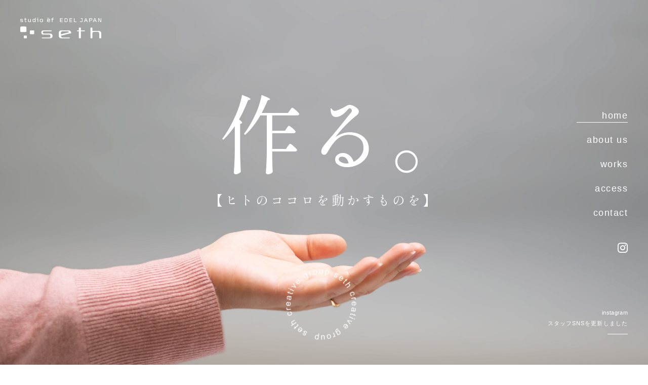

--- FILE ---
content_type: text/html
request_url: http://seth-info.com/
body_size: 21498
content:
<!DOCTYPE html>
<html lang="ja">
  <head>
    <meta charset="utf-8">
    <meta name="robots" content="index,follow">
    <title>seth | スタジオ・エフ/エーデルジャパン/TVC</title>
    <meta name="description" content="seth：スタジオ・エフ/エーデルジャパン/TVCのウェブサイトです。虎ノ門を拠点にグラフィックデザイン、webデザイン、プロダクト、プロデュース、ムービーなど、お客様の「やりたいこと」を企画から納品まで一貫してお任せください。">
    <meta name="viewport" content="width=device-width,minimum-scale=1,initial-scale=1">
    <meta http-equiv="X-UA-Compatible" content="IE=Edge">
    <link rel="icon" type="image/x-icon" href="/img/icon.ico">
    <link rel="stylesheet" href="/css/animate.min.css" type="text/css" media="all">
    <link rel="stylesheet" href="https://unpkg.com/swiper/swiper-bundle.min.css">
    <link rel="stylesheet" type="text/css" href="https://cdnjs.cloudflare.com/ajax/libs/Modaal/0.4.4/css/modaal.min.css">
    <link rel="stylesheet" href="/css/top.css" type="text/css" media="all">
    <meta property="og:title" content="seth | スタジオ・エフ/エーデルジャパン/TVC">
    <meta property="og:type" content="website">
    <meta property="og:description" content="seth：スタジオ・エフ/エーデルジャパン/TVCのウェブサイトです。虎ノ門を拠点にグラフィックデザイン、webデザイン、プロダクト、プロデュース、ムービーなど、お客様の「やりたいこと」を企画から納品まで一貫してお任せください。">
    <meta property="og:url" content="https://www.seth-info.com/">
    <meta property="og:site_name" content="seth : creative group">
    <meta name="keywords" content="seth,スタジオ・エフ,エーデルジャパン,TVC,虎ノ門">
    <meta property="og:image" content="/img/ogp-min.jpg"><!-- Global site tag (gtag.js) - Google Analytics -->
    <script async src="https://www.googletagmanager.com/gtag/js?id=G-6D5W7YEDD5"></script>
    <script>
      window.dataLayer = window.dataLayer || [];
      function gtag(){dataLayer.push(arguments);}
      gtag('js', new Date());
    
      gtag('config', 'G-6D5W7YEDD5');
    </script>
  </head>
  <body class="top">
    <header class="header js-header"><img src="/img/logo_seth.svg" alt="seth"></header>
    <div class="navi-sp small-only">
      <div class="openbtn"><span></span><span></span><span></span></div>
      <nav id="g-nav">
        <div id="g-nav-list">
          <ul class="navi-sp">
            <li><a class="navi-sp__link" href="/">home</a></li>
            <li><a class="navi-sp__link" href="/about/">about us</a></li>
            <li><a class="navi-sp__link" href="/works/">works</a></li>
            <li><a class="navi-sp__link" href="/access/">access</a></li>
            <li><a class="navi-sp__link" href="/contact/">contact</a></li>
            <li class="is-icon"><a href="https://www.instagram.com/seth_the_creation_of_a_smile/" target="_blank"><i class="icon-instagram"></i></a></li>
            
          </ul>
        </div>
      </nav>
    </div>
    <div id="splash">
      <div class="container" id="splash-text">
        <div class="line">seth creative group</div>
      </div>
      <div id="splash_logo"><img class="fadeUp" src="/img/logo_seth.svg" alt="seth creative group"></div>
    </div>
    <main class="animated fadeIn">
      <section class="mv" id="mainVisual">
        <ul class="navi medium-only">
          <li><a class="navi__link" href="/">home</a></li>
          <li><a class="navi__link" href="/about/">about us</a></li>
          <li><a class="navi__link" href="/works/">works</a></li>
          <li><a class="navi__link" href="/access/">access</a></li>
          <li><a class="navi__link" href="/contact/">contact</a></li>
          <li class="is-icon"><a href="https://www.instagram.com/seth_the_creation_of_a_smile/" target="_blank"><i class="icon-instagram"></i></a></li>
          
        </ul>
        <div class="swiper-container mv-slide">
          <div class="swiper-wrapper">
            <div class="swiper-slide">
              <div class="mv-slide__body is-slide-1">
                <div class="mv-slide__inner">
                  <h2 class="mv-slide__title">作る。</h2>
                  <h1 class="mv-slide__text">【ヒトのココロを動かすものを】</h1>
                </div>
              </div>
            </div>
            <div class="swiper-slide">
              <div class="mv-slide__body is-slide-2">
                <div class="mv-slide__inner">
                  <h2 class="mv-slide__title">造る。</h2>
                  <h1 class="mv-slide__text">【ユーザーが喜ぶものを】</h1>
                </div>
              </div>
            </div>
            <div class="swiper-slide">
              <div class="mv-slide__body is-slide-3">
                <div class="mv-slide__inner">
                  <h2 class="mv-slide__title">創る。</h2>
                  <h1 class="mv-slide__text">【新たな価値やサービスを】</h1>
                </div>
              </div>
            </div>
          </div>
        </div>
        <div class="mv__news">
          <div class="swiper-container slide-news">
            <div class="swiper-wrapper">
              <div class="swiper-slide">
                <div class="slide-news__body">
                  <p class="slide-news__date">instagram</p>
                  <p class="slide-news__text"><span>スタッフSNSを更新しました</span></p>
                </div>
              </div>
            </div>
            <div class="swiper-pagination"></div>
          </div>
        </div>
        <div class="mv__circle"><img src="/img/top_circle_text.svg" alt="seth creative group"></div>
      </section>
      <section class="grid">
        <div class="grid__parent">
          <div class="grid__left">
            <div class="grid__item is-about"><a class="grid__inner" href="/about/"><span class="grid__text">about us</span><span class="grid__caption">わたしたちの想い</span></a></div>
            <div class="grid__item is-blog"><a class="grid__inner" href="https://www.instagram.com/seth_the_creation_of_a_smile/" target="_blank"><span class="grid__text">blog</span><span class="grid__caption">ブログ</span></a></div>
            <div class="grid__item is-web">
              <p class="grid__inner Card-Item" data-index="0"><span class="grid__text">web design</span><span class="grid__caption">ウェブデザイン</span></p>
            </div>
            <div class="grid__item is-message">
              <div class="grid__message-inner">
                <h3 class="grid__hello">Hello!</h3>
                <p class="grid__message">わたしたちsethグループは、<br>お客さまに、「あってよかった」と思われる会社を目指します。<br>価値のあるものを、必要としている人へ届けるお手伝いをし、<br>お客さまと共に成長することで、<br>クオリティの高い「ものづくり」を提供いたします。</p>
              </div>
            </div>
          </div>
          <div class="grid__right">
            <div class="grid__item is-product">
              <p class="grid__inner Card-Item" data-index="1"><span class="grid__text">product</span><span class="grid__caption">プロダクト</span></p>
            </div>
          </div>
        </div>
        <div class="grid__parent">
          <div class="grid__item is-produce">
            <p class="grid__inner Card-Item" data-index="2"><span class="grid__text">produce</span><span class="grid__caption">プロデュース</span></p>
          </div>
          <div class="grid__item is-movie">
            <p class="grid__inner Card-Item" data-index="3"><span class="grid__text">movie</span><span class="grid__caption">ムービー</span></p>
          </div>
          <div class="grid__item is-graphic">
            <p class="grid__inner Card-Item" data-index="4"><span class="grid__text">graphic design</span><span class="grid__caption">グラフィックデザイン</span></p>
          </div>
          <div class="grid__item is-works"><a class="grid__inner" href="/works/"><span class="grid__text">works</span><span class="grid__caption">わたしたちの仕事</span></a></div>
          <div class="grid__item is-access"><a class="grid__inner" href="/access/"><span class="grid__text">access</span><span class="grid__caption">わたしたちの場所</span></a></div>
          <div class="grid__item is-contact"><a class="grid__inner" href="/contact/"><span class="grid__text">contact</span><span class="grid__caption">お問い合わせ</span></a></div>
        </div>
      </section>
      <div class="ModalLayer">
        <div class="ModalLayer-Inner">
          <div class="ModalSection">
            <div class="Modal">
              <div class="Modal-Inner">
                <div class="swiper-modal Modal-Inner-Card">
                  <div class="swiper-wrapper">
                    <div class="swiper-slide">
                      <div class="swiper-modal__body is-web">
                        <div class="swiper-modal__left">
                          <div class="swiper-modal__inner">
                            <p class="swiper-modal__icon"><i class="icon-web"></i></p>
                            <p class="swiper-modal__title">web design</p>
                            <p class="swiper-modal__sub">【ウェブデザイン】</p>
                            <p class="swiper-modal__text">お客さまが求める目的や課題の解決に繋がる、機能性とユーザビリティの高いデジタルクリエイティブを企画制作します。刻々と変わるWEB業界のトレンドをキャッチし、特性に合ったデザイン表現を見極めることで、リアルタイムユーザーとの架け橋になるご提案をします。</p>
                          </div>
                        </div>
                        <div class="swiper-modal__right is-web"></div>
                      </div>
                    </div>
                    <div class="swiper-slide">
                      <div class="swiper-modal__body is-product">
                        <div class="swiper-modal__left">
                          <div class="swiper-modal__inner">
                            <p class="swiper-modal__icon"><i class="icon-product"></i></p>
                            <p class="swiper-modal__title">product</p>
                            <p class="swiper-modal__sub">【プロダクト】</p>
                            <p class="swiper-modal__text">お客さまのご依頼に応じて、セールスプロモーション用のノベルティやギフトの企画提案、デザインから製造まで一貫して行っています。受け取られた方が笑顔になれるような文具や生活雑貨のトレンドをいち早くキャッチして、幅広い企画提案を心がけています。国内外問わず様々な製造ラインと連携し、常にニーズにお応えできる選択をしています。</p>
                          </div>
                        </div>
                        <div class="swiper-modal__right is-product"></div>
                      </div>
                    </div>
                    <div class="swiper-slide">
                      <div class="swiper-modal__body is-produce">
                        <div class="swiper-modal__left">
                          <div class="swiper-modal__inner">
                            <p class="swiper-modal__icon"><i class="icon-produce"></i></p>
                            <p class="swiper-modal__title">produce</p>
                            <p class="swiper-modal__sub">【プロデュース】</p>
                            <p class="swiper-modal__text">イベント企画から運営、贈呈品となるオリジナルグッズなど、お客さまからお聞きした「やりたいイメージ」から、具現化するプロデュースを得意としています。ご担当される方との密なコミュニケーションから、社内外のコンセンサスを調整し、実施時に安心いただけることを中心に取り組んでいます。</p>
                          </div>
                        </div>
                        <div class="swiper-modal__right is-produce"></div>
                      </div>
                    </div>
                    <div class="swiper-slide">
                      <div class="swiper-modal__body is-movie">
                        <div class="swiper-modal__left">
                          <div class="swiper-modal__inner">
                            <p class="swiper-modal__icon"><i class="icon-movie"></i></p>
                            <p class="swiper-modal__title">movie</p>
                            <p class="swiper-modal__sub">【ムービー】</p>
                            <p class="swiper-modal__text">お客さまからのご依頼に応じて、企画・構成から、キャスティング・撮影・編集・パッケージデザインと、製品化されるまでの全工程を一括して制作します。DVD教材や、イベントなどで上映する演出動画など、スポットで制作するPV制作なども多く手掛けています。</p>
                          </div>
                        </div>
                        <div class="swiper-modal__right is-movie"></div>
                      </div>
                    </div>
                    <div class="swiper-slide">
                      <div class="swiper-modal__body is-graphic">
                        <div class="swiper-modal__left">
                          <div class="swiper-modal__inner">
                            <p class="swiper-modal__icon"><i class="icon-graphic"></i></p>
                            <p class="swiper-modal__title">graphic design</p>
                            <p class="swiper-modal__sub">【グラフィックデザイン】</p>
                            <p class="swiper-modal__text">広告デザインを主とした販促、チラシ・ポスター・パンフレット・ロゴなどのグラフィックデザイン全般を幅広く制作しています。どう伝え、どのようにアピールしていくか。お客さまの立場にたったクリエイティブなアイデアで、ターゲットに届く土台のあるデザインを創造します。</p>
                          </div>
                        </div>
                        <div class="swiper-modal__right is-graphic"></div>
                      </div>
                    </div>
                  </div>
                </div>
                <div class="swiper-button-prev"><i class="icon-arrow"></i></div>
                <div class="swiper-button-next"><i class="icon-arrow"></i></div>
                <div class="Modal-Inner-Btn JS_Click_CloseModal_Trigger">back</div>
              </div>
            </div>
          </div>
        </div>
      </div>
    </main>
    <footer class="footer">
      <ul class="footer__navi medium-only">
        <li><a href="/">home</a></li>
        <li><a href="/about/">about us</a></li>
        <li><a href="/works/">works</a></li>
        <li><a href="/access/">access</a></li>
        <li><a href="/contact/">contact</a></li>
      </ul>
      <p class="footer__text">© seth All Rights Reserved.</p>
    </footer>
    <script src="https://ajax.googleapis.com/ajax/libs/jquery/3.4.1/jquery.min.js"></script>
    <script src="https://unpkg.com/swiper/swiper-bundle.min.js"></script>
    <script src="https://cdnjs.cloudflare.com/ajax/libs/jquery-cookie/1.4.1/jquery.cookie.min.js"></script>
    <script src="/js/wow.min.js"></script>
    <script>
      //- スマホナビ
      $(".openbtn").click(function () {
        $(this).toggleClass('active');
          $("#g-nav").toggleClass('panelactive');
      });
      
      $("#g-nav a").click(function () {
        $(".openbtn").removeClass('active');
        $("#g-nav").removeClass('panelactive');
      });
      
      //- スクロールエフェクト
      new WOW().init();
      
      // FVの高さに揃える
      $(function() {
        if (window.matchMedia('(min-width:768px)').matches) {
          var checkResize;
          $(window).on('load resize', function() {
            clearTimeout( checkResize );
            checkResize = setTimeout( resizing, 100 );
          });
          function resizing() {
            var w = $(window).width();
            var h = $(window).height();
            var $elem = $('#mainVisual');
            $elem.height(h);
          }
        }
      });
      
      function PageTopAnime() {
        var scroll = $(window).scrollTop();
        if (scroll >= 200){
          $('.js-header').removeClass('DownMove');
          $('.js-header').addClass('UpMove');
        }else{
          if($('.js-header').hasClass('UpMove')){
            $('.js-header').removeClass('UpMove');
            $('.js-header').addClass('DownMove');
          }
        }
      }
      // 画面をスクロールをしたら動かしたい場合の記述
      $(window).scroll(function () {
        PageTopAnime();
      });
    </script>
    <script>
      //- リロードされた時の処理
      if (window.performance) {
        if (performance.navigation.type === 1) {
          $.cookie('accessdate', "");
        }
      }
      
      //- スプラッシュ画面
      var splashText = $.cookie('accessdate');
      var myD = new Date();
      var myYear = String(myD.getFullYear());
      var myMonth = String(myD.getMonth() + 1);
      var myDate = String(myD.getDate());
      
      if (splashText != myYear + myMonth + myDate) {
        $('.container').delay(2700).queue(function(){
        $(this).addClass('is-hide');
        });
        $("#splash_logo").delay(2700).fadeIn('slow');
        $('.fadeUp').delay(5200).queue(function(){
          $(this).addClass('is-hide');
        });
        $("#splash").delay(5800).fadeOut('slow');
        $.cookie('accessdate', myYear + myMonth + myDate);
      }else {
        $("#splash").css("display", "none");
      }
      
      //- テキストを１文字ずつ下から表示
      class SpanWrapText {
        constructor(target) {
          this.target = target;
          this.nodes = this.target.childNodes;
          this.convert();
        }
      
        convert() {
          let spanWrapText = '';
      
          this.nodes.forEach((node) => {
            if (node.nodeType == 3) {
              const text = node.textContent.replace(/\r?\n/g, '');
                spanWrapText = spanWrapText + text.split('').reduce((accumulator, currentValue) => {
                currentValue = currentValue.replace(' ', '&nbsp;');
                return accumulator + `<span>${currentValue}</span>`;
              }, '');
            } else {
              spanWrapText = spanWrapText + node.outerHTML;
            }
          });
      
          this.target.innerHTML = spanWrapText;
        }
      }
      
      document.addEventListener('DOMContentLoaded', event => {
        document.querySelectorAll('.container .line').forEach(element => {
          new SpanWrapText(element);
        });
      });
      
      if (splashText != myYear + myMonth + myDate) {
        setTimeout(function(){
          $(function () {
            let mySwiper = new Swiper ('.mv-slide', {
              loop: true,
              effect: 'fade',
              allowTouchMove: false,
              speed: 1500,
              autoplay: {
                delay: 5000,
                stopOnLastSlide: false,
                disableOnInteraction: false,
                reverseDirection: false
              },
            })
          });
        }, 5200);
      }else {
        $(function () {
          let mySwiper = new Swiper ('.mv-slide', {
            loop: true,
            effect: 'fade',
            allowTouchMove: false,
            speed: 1500,
            autoplay: {
              delay: 5000,
              stopOnLastSlide: false,
              disableOnInteraction: false,
              reverseDirection: false
            },
          })
        });
      }
      
      // ニュース
      $(function () {
        let mySwiper = new Swiper ('.slide-news', {
          pagination: {
            el: '.swiper-pagination',
            type: 'bullets',
            clickable: true
          },
          autoplay: {
            delay: 8000,
            stopOnLastSlide: false,
            disableOnInteraction: false,
            reverseDirection: false
          },
        })
      });
      
      //- モーダル
      $(function(){
        var swiper = new Swiper('.swiper-modal', {
          loop: true,
          navigation: {
            nextEl: '.swiper-button-next',
            prevEl: '.swiper-button-prev',
          }
        });
        // モーダル開く
        $('.Card-Item').on('click', function(){
          var index = $(this).attr("data-index");
          console.log(index);
          swiper.slideTo(index);
          setTimeout(function(){
            $('.ModalLayer').addClass('isShow');
          },300);
        });
        $('.JS_Click_CloseModal_Trigger').on('click', function(){
          $('.ModalLayer').removeClass('isShow');
        });
      });
    </script>
  </body>
</html>

--- FILE ---
content_type: text/css
request_url: http://seth-info.com/css/top.css
body_size: 40673
content:
@import"https://fonts.googleapis.com/css2?family=Shippori+Mincho:wght@400;600;700&display=swap";html,body,div,span,applet,object,iframe,h1,h2,h3,h4,h5,h6,p,blockquote,pre,a,abbr,acronym,address,big,cite,code,del,dfn,em,img,ins,kbd,q,s,samp,small,strike,strong,sub,sup,tt,var,b,u,i,center,dl,dt,dd,ol,ul,li,fieldset,form,label,legend,table,caption,tbody,tfoot,thead,tr,th,td,article,aside,canvas,details,embed,figure,figcaption,footer,header,hgroup,menu,nav,output,ruby,section,summary,time,mark,audio,video{margin:0;padding:0;border:0;font:inherit;font-size:100%;vertical-align:baseline}article,aside,details,figcaption,figure,footer,header,hgroup,menu,nav,section{display:block}html{-webkit-tap-highlight-color:transparent;scroll-behavior:smooth}body{line-height:1}ol,ul{list-style:none}blockquote,q{quotes:none}blockquote:before,blockquote:after,q:before,q:after{content:"";content:none}table{border-collapse:collapse;border-spacing:0}button,input,optgroup,select,textarea{-webkit-appearance:none;-moz-appearance:none;appearance:none;margin:0;padding:0;border-radius:0;outline:0;background:transparent;color:inherit;font:inherit;text-align:inherit;vertical-align:middle}[type=checkbox]{-webkit-appearance:checkbox;-moz-appearance:checkbox;appearance:checkbox}[type=radio]{-webkit-appearance:radio;-moz-appearance:radio;appearance:radio}button,input{overflow:visible}button,select{text-transform:none}button,[type=button],[type=reset],[type=submit]{-webkit-appearance:none;-moz-appearance:none;appearance:none;cursor:pointer}button[disabled],[type=button][disabled],[type=reset][disabled],[type=submit][disabled]{cursor:default}button::-moz-focus-inner,[type=button]::-moz-focus-inner,[type=reset]::-moz-focus-inner,[type=submit]::-moz-focus-inner{padding:0;border-style:none}button:-moz-focusring,[type=button]:-moz-focusring,[type=reset]:-moz-focusring,[type=submit]:-moz-focusring{outline:1px dotted ButtonText}select::-ms-expand{display:none}select,option,input[type=checkbox],input[type=radio]{cursor:pointer}body{font-family:Arial,"Hiragino Sans","ヒラギノ角ゴシック","メイリオ","Meiryo","YuGothic","Yu Gothic","ＭＳ Ｐゴシック","MS PGothic",sans-serif}@font-face{font-style:normal;font-weight:normal;src:url("../fonts/icon.eot?flueth");src:url("../fonts/icon.eot?flueth#iefix") format("embedded-opentype"),url("../fonts/icon.ttf?flueth") format("truetype"),url("../fonts/icon.woff?flueth") format("woff"),url("../fonts/icon.svg?flueth#icon") format("svg");font-family:"icon";font-display:block}[class^=icon-],[class*=" icon-"]{speak:never;-webkit-font-smoothing:antialiased;-moz-osx-font-smoothing:grayscale;font-style:normal;font-variant:normal;font-weight:normal;line-height:1;font-family:"icon" !important;text-transform:none}.icon-arrow:before{content:""}.icon-fb:before{content:""}.icon-graphic:before{content:""}.icon-instagram:before{content:""}.icon-movie:before{content:""}.icon-produce:before{content:""}.icon-product:before{content:""}.icon-web:before{content:""}.small-side-margin{padding-right:20px;padding-left:20px}p{color:#000;letter-spacing:.03em}a{color:#000;text-decoration:none;transition:.2s}a:hover{opacity:.6;transition:.2s}.contents-margin{margin-bottom:60px}.text{color:#000;font-size:14px;line-height:1.8;letter-spacing:.03em}body{position:relative}main{overflow:hidden}img{width:100%}.header{z-index:9999;position:fixed;top:0;left:0;width:100%;transition:.2s}.header img{width:80px;padding:15px 20px}.footer{padding:25px 0;background-color:#000}.footer__navi{margin-bottom:35px;font-size:14px;font-size:3.7333333333vw}.footer__navi li{margin-bottom:20px;padding:0 30px;text-align:center}.footer__navi li:last-child{margin-bottom:0}.footer__navi li a{display:block;position:relative;color:#fff}.footer__navi li a:hover{opacity:1}.footer__navi li a::after{position:absolute;bottom:-5px;left:0;width:100%;height:1px;transform:scale(0, 1);transform-origin:center top;background:#fff;content:"";transition:all .3s}.footer__navi li a:hover::after{transform:scale(1, 1)}.footer__text{color:#fff;font-size:12px;font-size:3.2vw;text-align:center}.navi{z-index:10;position:absolute;top:50%;right:20px;transform:translate(0, -50%);text-align:right}.navi li{margin-top:30px}.navi li:first-child{margin-top:0}.navi li.is-icon{margin-top:50px}.top .navi li:nth-child(1){pointer-events:none}.top .navi li:nth-child(1) a:after{transform:scale(1, 1)}.about .navi li:nth-child(2){pointer-events:none}.about .navi li:nth-child(2) a:after{transform:scale(1, 1)}.works .navi li:nth-child(3){pointer-events:none}.works .navi li:nth-child(3) a:after{transform:scale(1, 1)}.access .navi li:nth-child(4){pointer-events:none}.access .navi li:nth-child(4) a:after{transform:scale(1, 1)}.contact .navi li:nth-child(5){pointer-events:none}.contact .navi li:nth-child(5) a:after{transform:scale(1, 1)}.navi .icon-instagram,.navi .icon-fb{color:#fff;font-size:20px}.navi__link{display:block;position:relative;padding-left:20px;color:#fff;font-size:13px;font-size:3.4666666667vw;letter-spacing:.08em;text-align:right;text-decoration:none}.navi__link::after{position:absolute;right:0;bottom:-5px;width:100%;height:1px;transform:scale(0, 1);transform-origin:right top;background:#fff;content:"";transition:all .3s}.navi__link:hover{opacity:1}.navi__link:hover::after{transform:scale(1, 1)}#g-nav{z-index:999;position:fixed;top:0;right:-120%;width:100%;height:100vh;background:#000;transition:all .6s}#g-nav.panelactive{right:0}#g-nav.panelactive #g-nav-list{-webkit-overflow-scrolling:touch;z-index:999;position:fixed;width:100%;height:100vh;overflow:auto}#g-nav ul{z-index:999;position:absolute;top:50%;left:50%;transform:translate(-50%, -75%)}#g-nav li{list-style:none;text-align:center}#g-nav li a{display:block;padding:15px;color:#fff;letter-spacing:.1em;text-decoration:none}.openbtn{z-index:9999;position:fixed;top:5px;right:5px;width:50px;height:50px;cursor:pointer}.openbtn span{display:inline-block;position:absolute;left:14px;width:45%;height:1px;border-radius:2px;background-color:#fff;transition:all .4s}.openbtn span:nth-of-type(1){top:15px}.openbtn span:nth-of-type(2){top:21px}.openbtn span:nth-of-type(3){top:27px}.openbtn.active span:nth-of-type(1){top:18px;left:18px;width:30%;transform:translateY(6px) rotate(-45deg)}.openbtn.active span:nth-of-type(2){opacity:0}.openbtn.active span:nth-of-type(3){top:30px;left:18px;width:30%;transform:translateY(-6px) rotate(45deg)}.contents-mv{position:relative;width:100%;height:500px}.contents-mv img{display:block}.about .contents-mv{background:url("/img/about_mv_@2x-min.jpg") no-repeat center;background-size:cover}.product .contents-mv{background:url("/img/product_mv_@2x-min.jpg") no-repeat center;background-size:cover}.produce .contents-mv{background:url("/img/produce_mv@2x-min.jpg") no-repeat center;background-size:cover}.graphic .contents-mv{background:url("/img/graphic_mv-min.jpg") no-repeat center;background-size:cover}.web .contents-mv{background:url("/img/web_mv-min.jpg") no-repeat center;background-size:cover}.access .contents-mv{background:url("/img/access_mv_@2x-min.jpg") no-repeat center;background-size:cover}.contact .contents-mv{background:url("/img/contact_mv_@2x-min.jpg") no-repeat center;background-size:cover}.works .contents-mv{background:url("/img/works_mv_@2x-min.jpg") no-repeat center;background-size:cover}.contents-mv__body{position:absolute;top:50%;transform:translate(0, -50%)}.contents-mv__title{margin-bottom:20px;color:#fff;font-weight:bold;font-size:40px;font-size:10.6666666667vw;letter-spacing:.1em;text-align:center}.contents-mv__sub{color:#fff;font-size:18px;font-size:4.8vw;font-family:"Shippori Mincho",serif;letter-spacing:.08em;text-align:center}.title-set{margin-bottom:30px;text-align:center}.title-set__main{margin-bottom:15px;font-weight:bold;font-size:24px;font-size:6.4vw;letter-spacing:.08em}.title-set__text{font-size:14px;font-size:3.7333333333vw}#splash{z-index:999999;position:fixed;width:100%;height:100%;background:#000;color:#fff;text-align:center}#splash_logo{display:none;position:absolute;top:50%;left:50%;transform:translate(-50%, -50%)}#splash_logo img{width:240px}.fadeUp{-webkit-animation-duration:.5s;animation-duration:.5s;-webkit-animation-fill-mode:forwards;animation-fill-mode:forwards;-webkit-animation-name:fadeUpAnime;animation-name:fadeUpAnime;opacity:0}.fadeUp.is-hide{-webkit-animation-name:hideAnime;animation-name:hideAnime}@-webkit-keyframes fadeUpAnime{from{transform:scale(1);opacity:0}to{transform:scale(0.8);opacity:1}}@keyframes fadeUpAnime{from{transform:scale(1);opacity:0}to{transform:scale(0.8);opacity:1}}@-webkit-keyframes hideAnime{from{transform:scale(0.8);opacity:1}to{transform:scale(0.6);opacity:0}}@keyframes hideAnime{from{transform:scale(0.8);opacity:1}to{transform:scale(0.6);opacity:0}}.container{position:absolute;top:50%;left:0;width:100%;transform:scale(1);text-align:center;opacity:1}.container.is-hide{transform:scale(0.8);opacity:0;transition:.4s}.container .line{overflow:hidden;font-size:20px;line-height:1.8;letter-spacing:.08em;-webkit-animation-name:fadeUpAnime;animation-name:fadeUpAnime}.container .line span{display:inline-block;transform:translateY(2rem);-webkit-animation:slideText 1s forwards;animation:slideText 1s forwards}.container .line:nth-of-type(1) span:nth-of-type(1){-webkit-animation-delay:0.02s;animation-delay:0.02s}.container .line:nth-of-type(1) span:nth-of-type(2){-webkit-animation-delay:0.04s;animation-delay:0.04s}.container .line:nth-of-type(1) span:nth-of-type(3){-webkit-animation-delay:0.06s;animation-delay:0.06s}.container .line:nth-of-type(1) span:nth-of-type(4){-webkit-animation-delay:0.08s;animation-delay:0.08s}.container .line:nth-of-type(1) span:nth-of-type(5){-webkit-animation-delay:0.1s;animation-delay:0.1s}.container .line:nth-of-type(1) span:nth-of-type(6){-webkit-animation-delay:0.12s;animation-delay:0.12s}.container .line:nth-of-type(1) span:nth-of-type(7){-webkit-animation-delay:0.14s;animation-delay:0.14s}.container .line:nth-of-type(1) span:nth-of-type(8){-webkit-animation-delay:0.16s;animation-delay:0.16s}.container .line:nth-of-type(1) span:nth-of-type(9){-webkit-animation-delay:0.18s;animation-delay:0.18s}.container .line:nth-of-type(1) span:nth-of-type(10){-webkit-animation-delay:0.2s;animation-delay:0.2s}.container .line:nth-of-type(1) span:nth-of-type(11){-webkit-animation-delay:0.22s;animation-delay:0.22s}.container .line:nth-of-type(1) span:nth-of-type(12){-webkit-animation-delay:0.24s;animation-delay:0.24s}.container .line:nth-of-type(1) span:nth-of-type(13){-webkit-animation-delay:0.26s;animation-delay:0.26s}.container .line:nth-of-type(1) span:nth-of-type(14){-webkit-animation-delay:0.28s;animation-delay:0.28s}.container .line:nth-of-type(1) span:nth-of-type(15){-webkit-animation-delay:0.3s;animation-delay:0.3s}.container .line:nth-of-type(1) span:nth-of-type(16){-webkit-animation-delay:0.32s;animation-delay:0.32s}.container .line:nth-of-type(1) span:nth-of-type(17){-webkit-animation-delay:0.34s;animation-delay:0.34s}.container .line:nth-of-type(1) span:nth-of-type(18){-webkit-animation-delay:0.36s;animation-delay:0.36s}.container .line:nth-of-type(1) span:nth-of-type(19){-webkit-animation-delay:0.38s;animation-delay:0.38s}.container .line:nth-of-type(1) span:nth-of-type(20){-webkit-animation-delay:0.4s;animation-delay:0.4s}.container .line:nth-of-type(1) span:nth-of-type(21){-webkit-animation-delay:0.42s;animation-delay:0.42s}.container .line:nth-of-type(1) span:nth-of-type(22){-webkit-animation-delay:0.44s;animation-delay:0.44s}.container .line:nth-of-type(1) span:nth-of-type(23){-webkit-animation-delay:0.46s;animation-delay:0.46s}.container .line:nth-of-type(1) span:nth-of-type(24){-webkit-animation-delay:0.48s;animation-delay:0.48s}.container .line:nth-of-type(1) span:nth-of-type(25){-webkit-animation-delay:0.5s;animation-delay:0.5s}.container .line:nth-of-type(1) span:nth-of-type(26){-webkit-animation-delay:0.52s;animation-delay:0.52s}.container .line:nth-of-type(1) span:nth-of-type(27){-webkit-animation-delay:0.54s;animation-delay:0.54s}.container .line:nth-of-type(1) span:nth-of-type(28){-webkit-animation-delay:0.56s;animation-delay:0.56s}.container .line:nth-of-type(1) span:nth-of-type(29){-webkit-animation-delay:0.58s;animation-delay:0.58s}.container .line:nth-of-type(1) span:nth-of-type(30){-webkit-animation-delay:0.6s;animation-delay:0.6s}.container .line:nth-of-type(1) span:nth-of-type(31){-webkit-animation-delay:0.62s;animation-delay:0.62s}.container .line:nth-of-type(1) span:nth-of-type(32){-webkit-animation-delay:0.64s;animation-delay:0.64s}.container .line:nth-of-type(1) span:nth-of-type(33){-webkit-animation-delay:0.66s;animation-delay:0.66s}.container .line:nth-of-type(1) span:nth-of-type(34){-webkit-animation-delay:0.68s;animation-delay:0.68s}.container .line:nth-of-type(1) span:nth-of-type(35){-webkit-animation-delay:0.7s;animation-delay:0.7s}.container .line:nth-of-type(1) span:nth-of-type(36){-webkit-animation-delay:0.72s;animation-delay:0.72s}.container .line:nth-of-type(1) span:nth-of-type(37){-webkit-animation-delay:0.74s;animation-delay:0.74s}.container .line:nth-of-type(1) span:nth-of-type(38){-webkit-animation-delay:0.76s;animation-delay:0.76s}.container .line:nth-of-type(1) span:nth-of-type(39){-webkit-animation-delay:0.78s;animation-delay:0.78s}.container .line:nth-of-type(1) span:nth-of-type(40){-webkit-animation-delay:0.8s;animation-delay:0.8s}.container .line:nth-of-type(1) span:nth-of-type(41){-webkit-animation-delay:0.82s;animation-delay:0.82s}.container .line:nth-of-type(1) span:nth-of-type(42){-webkit-animation-delay:0.84s;animation-delay:0.84s}.container .line:nth-of-type(1) span:nth-of-type(43){-webkit-animation-delay:0.86s;animation-delay:0.86s}.container .line:nth-of-type(1) span:nth-of-type(44){-webkit-animation-delay:0.88s;animation-delay:0.88s}.container .line:nth-of-type(1) span:nth-of-type(45){-webkit-animation-delay:0.9s;animation-delay:0.9s}.container .line:nth-of-type(1) span:nth-of-type(46){-webkit-animation-delay:0.92s;animation-delay:0.92s}.container .line:nth-of-type(1) span:nth-of-type(47){-webkit-animation-delay:0.94s;animation-delay:0.94s}.container .line:nth-of-type(1) span:nth-of-type(48){-webkit-animation-delay:0.96s;animation-delay:0.96s}.container .line:nth-of-type(1) span:nth-of-type(49){-webkit-animation-delay:0.98s;animation-delay:0.98s}.container .line:nth-of-type(1) span:nth-of-type(50){-webkit-animation-delay:1s;animation-delay:1s}.container .line:nth-of-type(1) span:nth-of-type(51){-webkit-animation-delay:1.02s;animation-delay:1.02s}.container .line:nth-of-type(1) span:nth-of-type(52){-webkit-animation-delay:1.04s;animation-delay:1.04s}.container .line:nth-of-type(1) span:nth-of-type(53){-webkit-animation-delay:1.06s;animation-delay:1.06s}.container .line:nth-of-type(1) span:nth-of-type(54){-webkit-animation-delay:1.08s;animation-delay:1.08s}.container .line:nth-of-type(1) span:nth-of-type(55){-webkit-animation-delay:1.1s;animation-delay:1.1s}.container .line:nth-of-type(1) span:nth-of-type(56){-webkit-animation-delay:1.12s;animation-delay:1.12s}.container .line:nth-of-type(1) span:nth-of-type(57){-webkit-animation-delay:1.14s;animation-delay:1.14s}.container .line:nth-of-type(1) span:nth-of-type(58){-webkit-animation-delay:1.16s;animation-delay:1.16s}.container .line:nth-of-type(1) span:nth-of-type(59){-webkit-animation-delay:1.18s;animation-delay:1.18s}.container .line:nth-of-type(1) span:nth-of-type(60){-webkit-animation-delay:1.2s;animation-delay:1.2s}.container .line:nth-of-type(1) span:nth-of-type(61){-webkit-animation-delay:1.22s;animation-delay:1.22s}.container .line:nth-of-type(1) span:nth-of-type(62){-webkit-animation-delay:1.24s;animation-delay:1.24s}.container .line:nth-of-type(1) span:nth-of-type(63){-webkit-animation-delay:1.26s;animation-delay:1.26s}.container .line:nth-of-type(1) span:nth-of-type(64){-webkit-animation-delay:1.28s;animation-delay:1.28s}.container .line:nth-of-type(1) span:nth-of-type(65){-webkit-animation-delay:1.3s;animation-delay:1.3s}.container .line:nth-of-type(1) span:nth-of-type(66){-webkit-animation-delay:1.32s;animation-delay:1.32s}.container .line:nth-of-type(1) span:nth-of-type(67){-webkit-animation-delay:1.34s;animation-delay:1.34s}.container .line:nth-of-type(1) span:nth-of-type(68){-webkit-animation-delay:1.36s;animation-delay:1.36s}.container .line:nth-of-type(1) span:nth-of-type(69){-webkit-animation-delay:1.38s;animation-delay:1.38s}.container .line:nth-of-type(1) span:nth-of-type(70){-webkit-animation-delay:1.4s;animation-delay:1.4s}.container .line:nth-of-type(1) span:nth-of-type(71){-webkit-animation-delay:1.42s;animation-delay:1.42s}.container .line:nth-of-type(1) span:nth-of-type(72){-webkit-animation-delay:1.44s;animation-delay:1.44s}.container .line:nth-of-type(1) span:nth-of-type(73){-webkit-animation-delay:1.46s;animation-delay:1.46s}.container .line:nth-of-type(1) span:nth-of-type(74){-webkit-animation-delay:1.48s;animation-delay:1.48s}.container .line:nth-of-type(1) span:nth-of-type(75){-webkit-animation-delay:1.5s;animation-delay:1.5s}.container .line:nth-of-type(1) span:nth-of-type(76){-webkit-animation-delay:1.52s;animation-delay:1.52s}.container .line:nth-of-type(1) span:nth-of-type(77){-webkit-animation-delay:1.54s;animation-delay:1.54s}.container .line:nth-of-type(1) span:nth-of-type(78){-webkit-animation-delay:1.56s;animation-delay:1.56s}.container .line:nth-of-type(1) span:nth-of-type(79){-webkit-animation-delay:1.58s;animation-delay:1.58s}.container .line:nth-of-type(1) span:nth-of-type(80){-webkit-animation-delay:1.6s;animation-delay:1.6s}.container .line:nth-of-type(1) span:nth-of-type(81){-webkit-animation-delay:1.62s;animation-delay:1.62s}.container .line:nth-of-type(1) span:nth-of-type(82){-webkit-animation-delay:1.64s;animation-delay:1.64s}.container .line:nth-of-type(1) span:nth-of-type(83){-webkit-animation-delay:1.66s;animation-delay:1.66s}.container .line:nth-of-type(1) span:nth-of-type(84){-webkit-animation-delay:1.68s;animation-delay:1.68s}.container .line:nth-of-type(1) span:nth-of-type(85){-webkit-animation-delay:1.7s;animation-delay:1.7s}.container .line:nth-of-type(1) span:nth-of-type(86){-webkit-animation-delay:1.72s;animation-delay:1.72s}.container .line:nth-of-type(1) span:nth-of-type(87){-webkit-animation-delay:1.74s;animation-delay:1.74s}.container .line:nth-of-type(1) span:nth-of-type(88){-webkit-animation-delay:1.76s;animation-delay:1.76s}.container .line:nth-of-type(1) span:nth-of-type(89){-webkit-animation-delay:1.78s;animation-delay:1.78s}.container .line:nth-of-type(1) span:nth-of-type(90){-webkit-animation-delay:1.8s;animation-delay:1.8s}.container .line:nth-of-type(1) span:nth-of-type(91){-webkit-animation-delay:1.82s;animation-delay:1.82s}.container .line:nth-of-type(1) span:nth-of-type(92){-webkit-animation-delay:1.84s;animation-delay:1.84s}.container .line:nth-of-type(1) span:nth-of-type(93){-webkit-animation-delay:1.86s;animation-delay:1.86s}.container .line:nth-of-type(1) span:nth-of-type(94){-webkit-animation-delay:1.88s;animation-delay:1.88s}.container .line:nth-of-type(1) span:nth-of-type(95){-webkit-animation-delay:1.9s;animation-delay:1.9s}.container .line:nth-of-type(1) span:nth-of-type(96){-webkit-animation-delay:1.92s;animation-delay:1.92s}.container .line:nth-of-type(1) span:nth-of-type(97){-webkit-animation-delay:1.94s;animation-delay:1.94s}.container .line:nth-of-type(1) span:nth-of-type(98){-webkit-animation-delay:1.96s;animation-delay:1.96s}.container .line:nth-of-type(1) span:nth-of-type(99){-webkit-animation-delay:1.98s;animation-delay:1.98s}.container .line:nth-of-type(1) span:nth-of-type(100){-webkit-animation-delay:2s;animation-delay:2s}.container .line:nth-of-type(2) span:nth-of-type(1){-webkit-animation-delay:0.27s;animation-delay:0.27s}.container .line:nth-of-type(2) span:nth-of-type(2){-webkit-animation-delay:0.29s;animation-delay:0.29s}.container .line:nth-of-type(2) span:nth-of-type(3){-webkit-animation-delay:0.31s;animation-delay:0.31s}.container .line:nth-of-type(2) span:nth-of-type(4){-webkit-animation-delay:0.33s;animation-delay:0.33s}.container .line:nth-of-type(2) span:nth-of-type(5){-webkit-animation-delay:0.35s;animation-delay:0.35s}.container .line:nth-of-type(2) span:nth-of-type(6){-webkit-animation-delay:0.37s;animation-delay:0.37s}.container .line:nth-of-type(2) span:nth-of-type(7){-webkit-animation-delay:0.39s;animation-delay:0.39s}.container .line:nth-of-type(2) span:nth-of-type(8){-webkit-animation-delay:0.41s;animation-delay:0.41s}.container .line:nth-of-type(2) span:nth-of-type(9){-webkit-animation-delay:0.43s;animation-delay:0.43s}.container .line:nth-of-type(2) span:nth-of-type(10){-webkit-animation-delay:0.45s;animation-delay:0.45s}.container .line:nth-of-type(2) span:nth-of-type(11){-webkit-animation-delay:0.47s;animation-delay:0.47s}.container .line:nth-of-type(2) span:nth-of-type(12){-webkit-animation-delay:0.49s;animation-delay:0.49s}.container .line:nth-of-type(2) span:nth-of-type(13){-webkit-animation-delay:0.51s;animation-delay:0.51s}.container .line:nth-of-type(2) span:nth-of-type(14){-webkit-animation-delay:0.53s;animation-delay:0.53s}.container .line:nth-of-type(2) span:nth-of-type(15){-webkit-animation-delay:0.55s;animation-delay:0.55s}.container .line:nth-of-type(2) span:nth-of-type(16){-webkit-animation-delay:0.57s;animation-delay:0.57s}.container .line:nth-of-type(2) span:nth-of-type(17){-webkit-animation-delay:0.59s;animation-delay:0.59s}.container .line:nth-of-type(2) span:nth-of-type(18){-webkit-animation-delay:0.61s;animation-delay:0.61s}.container .line:nth-of-type(2) span:nth-of-type(19){-webkit-animation-delay:0.63s;animation-delay:0.63s}.container .line:nth-of-type(2) span:nth-of-type(20){-webkit-animation-delay:0.65s;animation-delay:0.65s}.container .line:nth-of-type(2) span:nth-of-type(21){-webkit-animation-delay:0.67s;animation-delay:0.67s}.container .line:nth-of-type(2) span:nth-of-type(22){-webkit-animation-delay:0.69s;animation-delay:0.69s}.container .line:nth-of-type(2) span:nth-of-type(23){-webkit-animation-delay:0.71s;animation-delay:0.71s}.container .line:nth-of-type(2) span:nth-of-type(24){-webkit-animation-delay:0.73s;animation-delay:0.73s}.container .line:nth-of-type(2) span:nth-of-type(25){-webkit-animation-delay:0.75s;animation-delay:0.75s}.container .line:nth-of-type(2) span:nth-of-type(26){-webkit-animation-delay:0.77s;animation-delay:0.77s}.container .line:nth-of-type(2) span:nth-of-type(27){-webkit-animation-delay:0.79s;animation-delay:0.79s}.container .line:nth-of-type(2) span:nth-of-type(28){-webkit-animation-delay:0.81s;animation-delay:0.81s}.container .line:nth-of-type(2) span:nth-of-type(29){-webkit-animation-delay:0.83s;animation-delay:0.83s}.container .line:nth-of-type(2) span:nth-of-type(30){-webkit-animation-delay:0.85s;animation-delay:0.85s}.container .line:nth-of-type(2) span:nth-of-type(31){-webkit-animation-delay:0.87s;animation-delay:0.87s}.container .line:nth-of-type(2) span:nth-of-type(32){-webkit-animation-delay:0.89s;animation-delay:0.89s}.container .line:nth-of-type(2) span:nth-of-type(33){-webkit-animation-delay:0.91s;animation-delay:0.91s}.container .line:nth-of-type(2) span:nth-of-type(34){-webkit-animation-delay:0.93s;animation-delay:0.93s}.container .line:nth-of-type(2) span:nth-of-type(35){-webkit-animation-delay:0.95s;animation-delay:0.95s}.container .line:nth-of-type(2) span:nth-of-type(36){-webkit-animation-delay:0.97s;animation-delay:0.97s}.container .line:nth-of-type(2) span:nth-of-type(37){-webkit-animation-delay:0.99s;animation-delay:0.99s}.container .line:nth-of-type(2) span:nth-of-type(38){-webkit-animation-delay:1.01s;animation-delay:1.01s}.container .line:nth-of-type(2) span:nth-of-type(39){-webkit-animation-delay:1.03s;animation-delay:1.03s}.container .line:nth-of-type(2) span:nth-of-type(40){-webkit-animation-delay:1.05s;animation-delay:1.05s}.container .line:nth-of-type(2) span:nth-of-type(41){-webkit-animation-delay:1.07s;animation-delay:1.07s}.container .line:nth-of-type(2) span:nth-of-type(42){-webkit-animation-delay:1.09s;animation-delay:1.09s}.container .line:nth-of-type(2) span:nth-of-type(43){-webkit-animation-delay:1.11s;animation-delay:1.11s}.container .line:nth-of-type(2) span:nth-of-type(44){-webkit-animation-delay:1.13s;animation-delay:1.13s}.container .line:nth-of-type(2) span:nth-of-type(45){-webkit-animation-delay:1.15s;animation-delay:1.15s}.container .line:nth-of-type(2) span:nth-of-type(46){-webkit-animation-delay:1.17s;animation-delay:1.17s}.container .line:nth-of-type(2) span:nth-of-type(47){-webkit-animation-delay:1.19s;animation-delay:1.19s}.container .line:nth-of-type(2) span:nth-of-type(48){-webkit-animation-delay:1.21s;animation-delay:1.21s}.container .line:nth-of-type(2) span:nth-of-type(49){-webkit-animation-delay:1.23s;animation-delay:1.23s}.container .line:nth-of-type(2) span:nth-of-type(50){-webkit-animation-delay:1.25s;animation-delay:1.25s}.container .line:nth-of-type(2) span:nth-of-type(51){-webkit-animation-delay:1.27s;animation-delay:1.27s}.container .line:nth-of-type(2) span:nth-of-type(52){-webkit-animation-delay:1.29s;animation-delay:1.29s}.container .line:nth-of-type(2) span:nth-of-type(53){-webkit-animation-delay:1.31s;animation-delay:1.31s}.container .line:nth-of-type(2) span:nth-of-type(54){-webkit-animation-delay:1.33s;animation-delay:1.33s}.container .line:nth-of-type(2) span:nth-of-type(55){-webkit-animation-delay:1.35s;animation-delay:1.35s}.container .line:nth-of-type(2) span:nth-of-type(56){-webkit-animation-delay:1.37s;animation-delay:1.37s}.container .line:nth-of-type(2) span:nth-of-type(57){-webkit-animation-delay:1.39s;animation-delay:1.39s}.container .line:nth-of-type(2) span:nth-of-type(58){-webkit-animation-delay:1.41s;animation-delay:1.41s}.container .line:nth-of-type(2) span:nth-of-type(59){-webkit-animation-delay:1.43s;animation-delay:1.43s}.container .line:nth-of-type(2) span:nth-of-type(60){-webkit-animation-delay:1.45s;animation-delay:1.45s}.container .line:nth-of-type(2) span:nth-of-type(61){-webkit-animation-delay:1.47s;animation-delay:1.47s}.container .line:nth-of-type(2) span:nth-of-type(62){-webkit-animation-delay:1.49s;animation-delay:1.49s}.container .line:nth-of-type(2) span:nth-of-type(63){-webkit-animation-delay:1.51s;animation-delay:1.51s}.container .line:nth-of-type(2) span:nth-of-type(64){-webkit-animation-delay:1.53s;animation-delay:1.53s}.container .line:nth-of-type(2) span:nth-of-type(65){-webkit-animation-delay:1.55s;animation-delay:1.55s}.container .line:nth-of-type(2) span:nth-of-type(66){-webkit-animation-delay:1.57s;animation-delay:1.57s}.container .line:nth-of-type(2) span:nth-of-type(67){-webkit-animation-delay:1.59s;animation-delay:1.59s}.container .line:nth-of-type(2) span:nth-of-type(68){-webkit-animation-delay:1.61s;animation-delay:1.61s}.container .line:nth-of-type(2) span:nth-of-type(69){-webkit-animation-delay:1.63s;animation-delay:1.63s}.container .line:nth-of-type(2) span:nth-of-type(70){-webkit-animation-delay:1.65s;animation-delay:1.65s}.container .line:nth-of-type(2) span:nth-of-type(71){-webkit-animation-delay:1.67s;animation-delay:1.67s}.container .line:nth-of-type(2) span:nth-of-type(72){-webkit-animation-delay:1.69s;animation-delay:1.69s}.container .line:nth-of-type(2) span:nth-of-type(73){-webkit-animation-delay:1.71s;animation-delay:1.71s}.container .line:nth-of-type(2) span:nth-of-type(74){-webkit-animation-delay:1.73s;animation-delay:1.73s}.container .line:nth-of-type(2) span:nth-of-type(75){-webkit-animation-delay:1.75s;animation-delay:1.75s}.container .line:nth-of-type(2) span:nth-of-type(76){-webkit-animation-delay:1.77s;animation-delay:1.77s}.container .line:nth-of-type(2) span:nth-of-type(77){-webkit-animation-delay:1.79s;animation-delay:1.79s}.container .line:nth-of-type(2) span:nth-of-type(78){-webkit-animation-delay:1.81s;animation-delay:1.81s}.container .line:nth-of-type(2) span:nth-of-type(79){-webkit-animation-delay:1.83s;animation-delay:1.83s}.container .line:nth-of-type(2) span:nth-of-type(80){-webkit-animation-delay:1.85s;animation-delay:1.85s}.container .line:nth-of-type(2) span:nth-of-type(81){-webkit-animation-delay:1.87s;animation-delay:1.87s}.container .line:nth-of-type(2) span:nth-of-type(82){-webkit-animation-delay:1.89s;animation-delay:1.89s}.container .line:nth-of-type(2) span:nth-of-type(83){-webkit-animation-delay:1.91s;animation-delay:1.91s}.container .line:nth-of-type(2) span:nth-of-type(84){-webkit-animation-delay:1.93s;animation-delay:1.93s}.container .line:nth-of-type(2) span:nth-of-type(85){-webkit-animation-delay:1.95s;animation-delay:1.95s}.container .line:nth-of-type(2) span:nth-of-type(86){-webkit-animation-delay:1.97s;animation-delay:1.97s}.container .line:nth-of-type(2) span:nth-of-type(87){-webkit-animation-delay:1.99s;animation-delay:1.99s}.container .line:nth-of-type(2) span:nth-of-type(88){-webkit-animation-delay:2.01s;animation-delay:2.01s}.container .line:nth-of-type(2) span:nth-of-type(89){-webkit-animation-delay:2.03s;animation-delay:2.03s}.container .line:nth-of-type(2) span:nth-of-type(90){-webkit-animation-delay:2.05s;animation-delay:2.05s}.container .line:nth-of-type(2) span:nth-of-type(91){-webkit-animation-delay:2.07s;animation-delay:2.07s}.container .line:nth-of-type(2) span:nth-of-type(92){-webkit-animation-delay:2.09s;animation-delay:2.09s}.container .line:nth-of-type(2) span:nth-of-type(93){-webkit-animation-delay:2.11s;animation-delay:2.11s}.container .line:nth-of-type(2) span:nth-of-type(94){-webkit-animation-delay:2.13s;animation-delay:2.13s}.container .line:nth-of-type(2) span:nth-of-type(95){-webkit-animation-delay:2.15s;animation-delay:2.15s}.container .line:nth-of-type(2) span:nth-of-type(96){-webkit-animation-delay:2.17s;animation-delay:2.17s}.container .line:nth-of-type(2) span:nth-of-type(97){-webkit-animation-delay:2.19s;animation-delay:2.19s}.container .line:nth-of-type(2) span:nth-of-type(98){-webkit-animation-delay:2.21s;animation-delay:2.21s}.container .line:nth-of-type(2) span:nth-of-type(99){-webkit-animation-delay:2.23s;animation-delay:2.23s}.container .line:nth-of-type(2) span:nth-of-type(100){-webkit-animation-delay:2.25s;animation-delay:2.25s}@-webkit-keyframes slideText{100%{transform:translateY(0)}}@keyframes slideText{100%{transform:translateY(0)}}.mv-slide__body{position:relative;height:500px;overflow:hidden}.mv-slide__body.is-slide-1{background:url("/img/top_mv_1@2x-min.jpg") no-repeat center;background-size:cover}.mv-slide__body.is-slide-2{background:url("/img/top_mv_2@2x-min.jpg") no-repeat center;background-size:cover}.mv-slide__body.is-slide-3{background:url("/img/top_mv_3@2x-min.jpg") no-repeat center;background-size:cover}.mv-slide__inner{position:absolute;top:50%;left:50%;width:100%;transform:translate(-50%, -94%)}.mv-slide__title{margin-bottom:30px;margin-left:44px;color:#fff;font-weight:400;font-size:82px;font-size:21.8666666667vw;font-family:"Shippori Mincho",serif;text-align:center}.mv-slide__text{padding:0 20px;color:#fff;font-size:13px;font-size:3.4666666667vw;font-family:"Shippori Mincho",serif;letter-spacing:.2em;text-align:center}.mv{position:relative;overflow:hidden}.mv__news{z-index:1;position:absolute;right:20px;bottom:0;width:calc(100% - 40px);overflow:hidden}.mv__news p{color:#fff}.mv__circle{z-index:1;position:absolute;bottom:76px;left:calc(50% - 45px);width:90px;-webkit-animation:15s linear infinite rotation1;animation:15s linear infinite rotation1}@-webkit-keyframes rotation1{0%{transform:rotate(0)}100%{transform:rotate(360deg)}}@keyframes rotation1{0%{transform:rotate(0)}100%{transform:rotate(360deg)}}.slide-news__body{text-align:right}.slide-news__date,.slide-news__text{color:#fff;font-size:11px}.slide-news__date{margin-bottom:10px}.slide-news__text{overflow:hidden;letter-spacing:.1em}.slide-news__text span{display:block;-webkit-animation:animate-banner 20s linear infinite;animation:animate-banner 20s linear infinite}.slide-news .swiper-pagination{display:flex;position:relative;bottom:0;left:0;justify-content:flex-end;margin-top:15px}.slide-news .swiper-pagination-bullet{width:40px;height:20px;margin:0 0 0 10px;border-top:1px solid #fff;border-radius:0;background-color:rgba(255,255,255,0)}.ModalLayer{z-index:10000;position:fixed;top:0;left:0;width:100%;height:100vh;opacity:0;pointer-events:none;transition:opacity .65s}.ModalLayer .swiper-button-prev::after,.ModalLayer .swiper-button-next::after{display:none;content:""}.ModalLayer .swiper-button-prev i,.ModalLayer .swiper-button-next i{color:#fff;font-size:15px}.ModalLayer .swiper-button-prev:focus,.ModalLayer .swiper-button-next:focus{outline:none}.ModalLayer .swiper-button-prev{left:30px;transform:rotate(180deg)}.ModalLayer .swiper-button-next{right:30px}.ModalLayer.isShow{opacity:1;pointer-events:auto;transition:opacity .65s}.ModalLayer-Inner{position:absolute;top:0;left:0;width:100%}.Modal-Inner-Btn{z-index:10;position:absolute;bottom:33%;left:0;width:100%;color:#fff;font-weight:bold;font-size:14px;font-size:3.7333333333vw;letter-spacing:.08em;text-align:center;cursor:pointer}.Modal-Inner-Card{width:100%}.swiper-modal__body{width:100%;height:100vh}.swiper-modal__left{display:flex;align-items:center;justify-content:center}.is-web .swiper-modal__left{background-color:#696b76}.is-product .swiper-modal__left{background-color:#c93f64}.is-produce .swiper-modal__left{background-color:#b88169}.is-movie .swiper-modal__left{background-color:#006142}.is-graphic .swiper-modal__left{background-color:#6e959d}.swiper-modal__right.is-web{background:url("/img/top_modal_web-min.jpg") no-repeat center;background-size:cover}.swiper-modal__right.is-product{background:url("/img/top_modal_product-min.jpg") no-repeat center;background-size:cover}.swiper-modal__right.is-produce{background:url("/img/top_modal_produce-min.jpg") no-repeat center;background-size:cover}.swiper-modal__right.is-movie{background:url("/img/top_modal_movie-min.jpg") no-repeat center;background-size:cover}.swiper-modal__right.is-graphic{background:url("/img/top_modal_graphic-min.jpg") no-repeat center;background-size:cover}.swiper-modal__icon{margin-bottom:30px;text-align:center}.swiper-modal__icon i{color:#fff;font-size:60px;font-size:16vw}.swiper-modal__title{margin-bottom:20px;color:#fff;font-weight:bold;font-size:30px;font-size:8vw;letter-spacing:.08em;text-align:center}.swiper-modal__sub{margin-bottom:30px;color:#fff;font-size:18px;font-size:4.8vw;font-family:"Shippori Mincho",serif;text-align:center}.swiper-modal__text{padding:0 20px 20px;color:#fff;font-size:13px;font-size:13px;font-size:3.4666666667vw;line-height:2;font-family:"Shippori Mincho",serif;letter-spacing:.08em}.grid__parent{display:flex;flex-wrap:wrap}.grid__left,.grid__right{display:flex;flex-wrap:wrap;width:100%}.grid__item{position:relative;height:200px}.grid__item:hover{cursor:pointer}.grid__item.is-about{width:100%;background:url("/img/top_about-min.jpg") no-repeat center;background-size:cover}.grid__item.is-blog{width:50%;background:url("/img/top_blog-min.jpg") no-repeat center;background-size:cover}.grid__item.is-web{width:50%;background:url("/img/top_web-min.jpg") no-repeat center;background-size:cover}.grid__item.is-message{display:flex;align-items:center}.grid__item.is-message:hover{cursor:auto}.grid__item.is-product{width:100%;background:url("/img/top_product-min.jpg") no-repeat center;background-size:cover}.grid__item.is-produce{width:50%;background:url("/img/top_produce-min.jpg") no-repeat center;background-size:cover}.grid__item.is-movie{width:50%;background:url("/img/top_movie-min.jpg") no-repeat center;background-size:cover}.grid__item.is-graphic{width:100%;background:url("/img/top_graphic-min.jpg") no-repeat center;background-size:cover}.grid__item.is-works{width:100%;background:url("/img/top_works-min.jpg") no-repeat center;background-size:cover}.grid__item.is-access{width:50%;background:url("/img/top_access-min.jpg") no-repeat center;background-size:cover}.grid__item.is-contact{width:50%;background:url("/img/top_contact-min.jpg") no-repeat center;background-size:cover}.grid__item a{width:100%;height:100%}.grid__inner{display:flex;position:relative;align-items:center;height:100%}.grid__inner:hover{opacity:1}.grid__inner:hover .grid__caption{letter-spacing:1px;opacity:1}.grid__text{z-index:2;width:100%;color:#fff;font-weight:bold;font-size:20px;font-size:5.3333333333vw;letter-spacing:.1em;text-align:center;text-shadow:0px 0px 8px rgba(0,0,0,.4)}.grid__hello{margin-bottom:30px;font-weight:500;font-size:20px;font-size:5.3333333333vw;letter-spacing:.08em;text-align:center}.grid__message{font-weight:500;font-size:14px;font-size:3.7333333333vw;line-height:2;letter-spacing:.08em;text-align:center}.grid__message-inner{width:100%}.grid__caption{z-index:2;position:absolute;top:calc(50% + 30px);left:0;width:100%;color:#fff;font-size:18px;font-family:"Shippori Mincho",serif;letter-spacing:5px;text-align:center;opacity:0;transition:all .3s ease-out .2s}@media screen and (min-width: 768px){.contents{max-width:1080px;margin:0 auto;padding:0 80px}.contents-entry{max-width:780px;margin:0 auto;padding:0 80px}.small-only{display:none}.contents-margin{margin-bottom:100px}.text{font-size:16px}.header{position:absolute}.header img{width:160px;padding:35px 40px}.footer{padding:50px 0 25px}.footer__navi{display:flex;align-items:center;justify-content:center}.footer__navi li{margin-bottom:0}.footer__navi{font-size:14px}.footer__text{font-size:10px}.navi{right:40px}.navi__link{font-size:18px}.contents-mv{height:100vh}.about .contents-mv{background:url("/img/about_mv-min.jpg") no-repeat center;background-size:cover}.product .contents-mv{background:url("/img/product_mv-min.jpg") no-repeat center;background-size:cover}.produce .contents-mv{background:url("/img/produce_mv-min.jpg") no-repeat center;background-size:cover}.access .contents-mv{background:url("/img/access_mv-min.jpg") no-repeat center;background-size:cover}.contact .contents-mv{background:url("/img/contact_mv-min.jpg") no-repeat center;background-size:cover}.works .contents-mv{background:url("/img/works_mv-min.jpg") no-repeat center;background-size:cover}.contents-mv__body{right:200px}.contents-mv__title{margin-bottom:30px;font-size:72px}.contents-mv__sub{font-size:30px}.title-set{margin-bottom:80px}.title-set__main{margin-bottom:20px;font-size:30px}.title-set__text{font-size:16px}.mv-slide__body{height:100vh}.mv-slide__body.is-slide-1{background:url("/img/top_mv_1-min.jpg") no-repeat center;background-size:cover}.mv-slide__body.is-slide-2{background:url("/img/top_mv_2-min.jpg") no-repeat center;background-size:cover}.mv-slide__body.is-slide-3{background:url("/img/top_mv_3-min.jpg") no-repeat center;background-size:cover}.mv-slide__inner{transform:translate(-50%, -80%)}.mv-slide__title{margin-bottom:40px;margin-left:90px;font-size:170px}.mv-slide__text{font-size:25px}.mv__news{right:40px;bottom:40px;width:35%}.mv__circle{bottom:50px;left:calc(50% - 77px);width:144px}.ModalLayer .swiper-button-prev i,.ModalLayer .swiper-button-next i{font-size:30px}.Modal-Inner-Btn{bottom:60px;font-size:14px}.swiper-modal__body{display:flex}.swiper-modal__left{width:55%}.swiper-modal__right{width:45%}.swiper-modal__inner{max-width:330px}.swiper-modal__icon i{font-size:60px}.swiper-modal__title{font-size:36px}.swiper-modal__sub{margin-bottom:50px;font-size:20px}.swiper-modal__text{padding:0;font-size:14px}.grid__left{width:75%}.grid__right{width:25%}.grid__item{height:345px}.grid__item.is-about{width:66.6666666667%}.grid__item.is-blog{width:33.3333333333%}.grid__item.is-web{width:33.3333333333%}.grid__item.is-message{width:66.6666666667%}.grid__item.is-product{height:690px}.grid__item.is-produce{width:25%}.grid__item.is-movie{width:25%}.grid__item.is-graphic{width:50%}.grid__item.is-works{width:50%}.grid__item.is-access{width:25%}.grid__item.is-contact{width:25%}.grid__inner::after{display:block;position:absolute;top:0;left:0;width:100%;height:100%;border:solid 1.5px #fff;content:"";opacity:0;transition:all .3s ease-out}.grid__inner:hover::after{width:calc(100% - 60px);height:calc(100% - 60px);margin:29px;background-color:rgba(0,0,0,.5);box-shadow:0 0 0 30px rgba(255,255,255,.3);opacity:1}.grid__text{font-size:30px}.grid__hello{font-size:30px}.grid__message{font-size:14px}}@media screen and (max-width: 767px){.medium-only{display:none}.header.UpMove{background-color:rgba(0,0,0,.6);transition:.2s}.contents-mv__body{left:50%;width:100%;transform:translate(-50%, -50%)}.ModalLayer .swiper-button-prev,.ModalLayer .swiper-button-next{top:20%}.swiper-modal__left{height:70%}.swiper-modal__right{height:30%}.grid__item.is-message{order:-1;height:auto;padding:40px 20px}.grid__caption{display:none}}

--- FILE ---
content_type: image/svg+xml
request_url: http://seth-info.com/img/logo_seth.svg
body_size: 10131
content:
<?xml version="1.0" encoding="UTF-8"?><svg id="_レイヤー_2" xmlns="http://www.w3.org/2000/svg" viewBox="0 0 232.52 60.05"><defs><style>.cls-1{fill:#fff;stroke-width:0px;}</style></defs><g id="logo"><path class="cls-1" d="M7.65,11.32l-.55.51c-.19.17-.51.4-.73.54,0,0-.21.13-.6.13h-3.06c-.25,0-.66-.04-.9-.08,0,0-.26-.04-.56-.3l-.91-.83c-.18-.17-.18-.45,0-.62l.46-.4c.18-.17.47-.17.66,0l.4.37c.18.17.41.35.51.4h2.71c.24,0,.54-.02.65-.04l.09-.07.06-.07c.18-.16.39-.4.47-.5v-.54c0-.24-.08-.6-.17-.8l-.2-.02-4.24-.48c-.25-.03-.63-.15-.85-.25C.87,8.28,0,7.85,0,7.21v-.91c0-.25.04-.66.09-.9,0,0,.07-.25.33-.5l.55-.5c.18-.17.5-.41.72-.54,0,0,.22-.13.6-.14h3.07c.25,0,.65.04.91.08,0,0,.29.04.54.3l.92.82c.18.17.18.44,0,.61l-.45.42c-.18.18-.47.18-.66,0l-.4-.35c-.18-.18-.42-.36-.52-.43h-2.7c-.25,0-.54.02-.66.04l-.09.06-.06.08c-.18.17-.39.38-.46.47v.49c0,.25.07.62.17.81l.2.03,4.25.48c.25.04.64.15.86.26,0,0,.84.42.84,1.07v1.41c0,.4-.13.7-.42.97Z"/><path class="cls-1" d="M15.5,12.5c-.39,0-.72-.11-1.01-.37l-.47-.44c-.18-.18-.45-.47-.61-.68,0,0-.16-.23-.16-.59v-4.82c0-.24-.2-.44-.45-.44h-.65c-.25,0-.46-.21-.45-.45v-.54c0-.25.2-.45.45-.45h.62c.26,0,.46-.21.46-.47V.65c0-.26.21-.45.46-.45h.84c.25,0,.46.2.46.46v2.61c0,.25.2.46.44.46h2.3c.23,0,.44.2.44.46v.54c0,.24-.2.45-.45.44h-2.29c-.25,0-.45.21-.44.46v4.21c0,.24,0,.55.04.69l.08.08.07.05c.18.18.41.36.52.42h2.03c.25,0,.45.2.45.45v.54c0,.25-.19.47-.45.46h-2.22Z"/><path class="cls-1" d="M29.75,12.5c-.25,0-.51-.19-.58-.44l-.12-.48c-.06-.24-.26-.3-.45-.14l-.4.37c-.18.17-.51.42-.71.54,0,0-.25.14-.61.15h-1.67c-.25,0-.66-.04-.9-.07,0,0-.26-.04-.55-.29l-.55-.51c-.18-.18-.46-.47-.6-.67,0,0-.16-.21-.16-.58v-6.2c0-.25.2-.45.45-.45h.82c.25,0,.45.21.46.46v5.69c0,.26.03.54.05.64l.07.07.13.12c.18.16.43.37.53.43h1.34c.25,0,.55-.02.67-.06l.07-.05,1.34-1.22c.18-.17.38-.37.45-.45v-5.18c0-.25.2-.45.46-.45h.81c.25,0,.45.2.46.45v6.34c0,.25.05.64.12.89l.18.65c.08.24-.08.44-.33.44h-.77Z"/><path class="cls-1" d="M43.18,12.5c-.24,0-.49-.21-.56-.45l-.11-.47c-.06-.24-.27-.3-.45-.14l-.4.36c-.18.16-.5.4-.72.54,0,0-.24.16-.6.16h-2.17c-.26,0-.66-.04-.91-.08,0,0-.26-.04-.54-.29l-.55-.52c-.18-.17-.46-.47-.61-.68,0,0-.15-.22-.15-.58v-4.06c0-.25.04-.67.09-.9,0,0,.04-.25.33-.51l.54-.49c.19-.17.52-.42.73-.54,0,0,.22-.13.6-.13h2.15c.25,0,.65.04.9.08,0,0,.29.04.57.28l.64.6c.18.18.33.11.33-.15V.65c0-.25.2-.45.45-.45h.81c.26,0,.46.19.46.45v9.93c0,.25.05.66.11.91l.13.56c.07.25-.1.45-.34.45h-.72ZM42.29,6.99c0-.09-.04-.18-.12-.26l-1.26-1.14c-.19-.17-.42-.36-.53-.42h-1.99c-.25,0-.55.02-.68.04l-.06.06-.07.08c-.18.16-.39.37-.48.46v4.02c0,.25.04.55.07.69l.06.08.07.06c.18.17.42.35.54.41h1.97c.26,0,.56,0,.68-.03l.08-.09,1.27-1.15c.18-.17.36-.33.39-.38.04-.04.07-.4.07-.63v-1.8Z"/><path class="cls-1" d="M50.24,12.5c-.25,0-.45-.21-.46-.47v-6.42c0-.25-.19-.46-.45-.46h-1.16c-.25,0-.44-.2-.44-.44v-.54c0-.25.2-.46.45-.46h2.87c.25,0,.46.21.46.47v7.86c0,.25-.2.46-.46.46h-.82ZM50,1.96c-.25,0-.45-.22-.45-.47V.45c0-.25.2-.45.45-.45h1.26c.25,0,.45.19.45.45v1.05c0,.25-.2.47-.44.47h-1.27Z"/><path class="cls-1" d="M64.62,11.31l-.55.52c-.18.16-.5.4-.72.54,0,0-.22.13-.6.13h-3.58c-.25,0-.65-.03-.9-.07,0,0-.25-.04-.54-.3l-.55-.5c-.18-.17-.46-.47-.61-.66,0,0-.16-.21-.16-.59v-4.08c0-.25.04-.66.11-.9,0,0,.04-.25.32-.5l.54-.51c.18-.17.52-.41.73-.54,0,0,.21-.12.6-.12h3.56c.25,0,.64.03.9.06,0,0,.28.05.54.31l.56.5c.18.17.46.47.62.67,0,0,.18.22.17.58v4.51c0,.37-.14.71-.43.96ZM63.31,5.89c0-.1-.04-.17-.11-.25l-.08-.07c-.18-.16-.42-.34-.52-.4h-3.18c-.26,0-.55,0-.68.03l-.05.08-.07.06c-.18.17-.4.37-.49.46v4.07c0,.26.04.54.06.65l.07.08.08.04c.17.18.41.36.52.43h3.2c.24,0,.54,0,.65-.03l.08-.09.06-.07c.2-.16.37-.34.4-.4.03-.04.06-.42.06-.67v-3.93Z"/><path class="cls-1" d="M79.36,8.5c-.25,0-.47.2-.47.46l.02.91c0,.25.02.54.04.65l.06.07.07.05c.18.16.41.36.51.41h3.22c.25,0,.54,0,.66-.03l.08-.08.76-.69c.18-.18.48-.18.67-.02l.46.41c.18.16.18.44,0,.61l-.62.56c-.17.18-.5.42-.7.54,0,0-.22.14-.62.14h-3.56c-.25,0-.65-.04-.91-.07,0,0-.25-.04-.54-.3l-.55-.52c-.18-.16-.45-.47-.61-.67,0,0-.15-.2-.15-.58v-4.07c0-.25.04-.67.1-.9,0,0,.04-.25.33-.51l.55-.49c.18-.17.51-.41.73-.55,0,0,.22-.12.6-.13h3.55c.25,0,.65.04.89.08,0,0,.3.04.56.3l.55.5c.18.16.46.47.61.68,0,0,.15.2.15.57v2.21c0,.24-.21.45-.46.45h-5.98ZM84.08,5.91c0-.09-.06-.18-.13-.26l-.07-.06c-.18-.18-.41-.35-.52-.42h-3.18c-.25,0-.55.02-.67.04l-.06.07-.07.06c-.19.18-.4.39-.46.49l-.02.09v.76c0,.26.21.46.46.45h4.26c.25,0,.45-.22.45-.47v-.74Z"/><path class="cls-1" d="M93.15,5.16c-.25,0-.46.22-.46.46v6.43c0,.25-.2.46-.45.46h-.83c-.25,0-.46-.22-.46-.46v-6.44c0-.24-.2-.45-.46-.45h-.62c-.26,0-.47-.2-.46-.44v-.54c0-.25.19-.46.46-.46h.62c.26,0,.46-.2.46-.46v-.54c0-.25.03-.64.09-.89,0,0,.05-.26.34-.52l.47-.45c.18-.16.52-.41.73-.54,0,0,.23-.12.61-.13h2.23c.26,0,.45.19.45.45v.53c0,.25-.19.47-.44.47h-1.48c-.26,0-.55,0-.67.03l-.08.07-.06.07c-.19.18-.4.4-.47.52v.09s0,.86,0,.86c0,.25.2.45.46.44h2.29c.25,0,.45.21.45.46v.54c0,.24-.2.46-.45.46h-2.29Z"/><path class="cls-1" d="M82.77,2h-5.69c-.35,0-.52-.21-.52-.62s.18-.62.52-.62h5.69c.35,0,.53.21.53.62s-.18.62-.54.61Z"/><path class="cls-1" d="M114.67,12.5c-.25,0-.46-.21-.46-.46V2.08c0-.25.2-.46.46-.46h6.78c.25,0,.47.21.46.46v.53c0,.25-.21.46-.46.46h-5.16c-.26,0-.45.19-.45.45v2.37c0,.25.18.46.45.46h5.17c.25,0,.45.2.45.45v.53c0,.25-.2.46-.46.46h-5.16c-.26,0-.46.19-.46.45v2.38c0,.26.2.47.46.47h5.16c.25,0,.47.19.47.45v.52c0,.25-.21.46-.47.46h-6.78Z"/><path class="cls-1" d="M135.58,10.82l-1.13,1.03c-.17.18-.51.42-.71.54,0,0-.18.11-.52.11h-5.6c-.24,0-.44-.22-.44-.46l-.02-9.96c0-.26.22-.47.47-.47h5.13c.25,0,.64.04.9.08,0,0,.21.04.44.27l1.13,1.03c.18.17.47.47.62.66,0,0,.11.15.11.46v5.88c0,.32-.14.6-.38.82ZM134.33,4.31c0-.09-.05-.16-.11-.21l-.69-.63c-.18-.18-.4-.35-.49-.41h-3.8c-.25,0-.46.2-.46.46v7.1c0,.25.2.46.46.46h3.23c.25,0,.54-.02.65-.04l.06-.06.67-.62c.18-.16.35-.33.4-.37.02-.04.04-.37.05-.63v-5.03Z"/><path class="cls-1" d="M141.68,12.5c-.26,0-.46-.2-.46-.45V2.08c0-.24.2-.47.46-.47h6.78c.25,0,.45.21.45.46v.53c0,.26-.19.46-.46.46h-5.16c-.25,0-.46.2-.46.46v2.36c0,.25.2.46.46.46h5.17c.25,0,.45.21.45.45v.53c0,.26-.19.46-.45.46h-5.17c-.25,0-.46.2-.46.46v2.37c0,.25.21.46.46.46h5.17c.25,0,.44.21.44.46v.53c0,.25-.19.46-.44.46h-6.78Z"/><path class="cls-1" d="M154.64,12.5c-.25,0-.46-.2-.46-.46V2.07c0-.25.21-.45.46-.45h.71c.25,0,.45.21.45.46v8.52c0,.26.21.47.46.47h5.17c.25,0,.45.19.45.44v.54c0,.25-.19.46-.45.46h-6.78Z"/><path class="cls-1" d="M178.49,10.82l-1.13,1.04c-.18.16-.49.4-.71.54,0,0-.18.11-.52.11h-2.09c-.26,0-.66-.04-.9-.08,0,0-.19-.04-.45-.26l-1.35-1.22c-.17-.18-.17-.45,0-.62l.44-.4c.18-.17.48-.17.67,0l.82.74c.18.17.4.35.47.41h1.67c.25,0,.54-.03.63-.05l.08-.07.67-.62c.2-.16.39-.35.46-.44V3.52c0-.25-.22-.45-.47-.45h-2.61c-.25,0-.46-.21-.46-.46v-.53c0-.25.21-.46.47-.46h4.23c.26,0,.46.21.46.46v7.92c0,.32-.12.59-.38.82Z"/><path class="cls-1" d="M192.6,12.5c-.25,0-.53-.18-.62-.42l-.88-2.08c-.08-.23-.37-.42-.62-.42h-4.43c-.25,0-.54.19-.63.42l-.87,2.07c-.09.23-.37.42-.62.42h-.72c-.25,0-.38-.18-.28-.41l4.12-10.03c.09-.24.38-.43.63-.43h1.23c.25,0,.54.19.62.42l4.09,10.03c.1.24-.03.43-.27.43h-.76ZM188.44,3.37c-.09-.22-.25-.22-.33,0l-1.76,4.42c-.11.23.03.42.27.41h3.27c.26,0,.4-.19.29-.42l-1.74-4.41Z"/><path class="cls-1" d="M206.48,6.6l-.71.66c-.18.17-.5.41-.73.54,0,0-.13.08-.47.08h-4.42c-.25,0-.46.21-.46.46v3.71c0,.25-.21.46-.45.46h-.72c-.25,0-.45-.21-.45-.47V2.08c0-.25.2-.47.45-.47h5.57c.25.02.66.04.91.1,0,0,.18.04.4.25l.72.64c.18.18.47.47.61.67,0,0,.11.13.12.46v2.06c0,.32-.16.61-.39.82ZM205.24,3.93c0-.1-.05-.18-.11-.23l-.25-.23c-.19-.18-.41-.35-.48-.4h-4.24c-.25,0-.46.2-.45.46v2.48c0,.25.2.46.45.46h3.66c.25,0,.54-.02.65-.04l.05-.05.25-.23c.18-.18.35-.34.39-.37.03-.05.05-.38.06-.64l.02-1.19Z"/><path class="cls-1" d="M218.27,12.5c-.25,0-.54-.18-.62-.41l-.87-2.07c-.1-.24-.38-.42-.62-.42h-4.44c-.24,0-.53.18-.62.42l-.87,2.07c-.09.23-.38.42-.63.42h-.71c-.25,0-.37-.18-.28-.42l4.13-10.02c.09-.24.37-.43.62-.43h1.23c.25,0,.53.19.62.43l4.1,10.03c.09.23-.04.42-.29.42h-.75ZM214.11,3.39c-.1-.23-.26-.23-.34,0l-1.77,4.4c-.09.22.03.43.28.43h3.27c.25,0,.39-.2.29-.43l-1.73-4.39Z"/><path class="cls-1" d="M230.55,12.5c-.25,0-.55-.18-.66-.41l-4.34-8.37c-.11-.22-.2-.19-.2.05v8.27c0,.25-.2.46-.46.46h-.7c-.25,0-.44-.2-.44-.46V2.08c-.02-.25.19-.46.44-.46h1.53c.25,0,.54.19.66.4l4.33,8.37c.11.21.21.19.21-.06V2.08c0-.25.2-.46.45-.46h.71c.24,0,.44.21.44.47v9.96c0,.25-.2.45-.45.45h-1.52Z"/><path class="cls-1" d="M17.86,38.63c0,1.69-1.27,3.08-2.83,3.08H2.83c-1.55,0-2.83-1.38-2.83-3.08v-9.96c0-1.69,1.27-3.06,2.83-3.07h12.2c1.56,0,2.84,1.38,2.83,3.07v9.96Z"/><path class="cls-1" d="M40,38.94c0-1.16-.88-2.13-1.96-2.13h-8.42c-1.08,0-1.96.96-1.96,2.13v6.89c0,1.16.88,2.12,1.96,2.11h8.42c1.09,0,1.96-.95,1.96-2.11v-6.88Z"/><path class="cls-1" d="M18.92,53.62c0-.84-.63-1.52-1.4-1.51h-6.02c-.76,0-1.39.68-1.39,1.51v4.91c0,.83.63,1.52,1.39,1.51h6.02c.77,0,1.39-.68,1.39-1.51v-4.91Z"/><path class="cls-1" d="M85.81,46.11h-15.97c-2.54,0-4.76-.54-4.84-2.48v-1.7c0-1.14.85-2.52,3.29-2.52h21.03c.39,0,.72-.33.72-.73v-1.09c0-.4-.32-.72-.72-.71h-23.56c-2.57,0-5.29,2.42-5.3,5.41v.82c0,3,1.42,6.12,5.3,6.12h17.4c3.03,0,3.41,1.24,3.39,3.31v1.66c0,3.41-1.52,3.32-4.82,3.31h-18.93c-.4,0-.72.32-.72.73h0v1.08c0,.4.32.72.72.71h23.02c3.86,0,6.75-2.42,6.75-5.41v-3c0-2.99-2.88-5.52-6.76-5.53Z"/><path class="cls-1" d="M184.69,36.88h-10.49v-7.38c0-.4-.32-.72-.73-.72h-4.43c-.4,0-.72.33-.72.72v7.38h-4.37c-.41,0-.73.32-.73.72v1.09c0,.4.32.72.72.72h0s4.37,0,4.37,0v19.91c0,.4.31.71.71.71h4.45c.4,0,.71-.32.73-.72v-19.9h.23s10.26,0,10.26,0c.4,0,.73-.32.72-.71v-1.1c0-.4-.32-.72-.72-.72Z"/><path class="cls-1" d="M225.47,38.44h-18.29v-8.95c0-.4-.32-.72-.73-.71h-4.12c-.4,0-.72.32-.72.72v29.83c0,.4.32.72.71.72h4.13c.4,0,.73-.33.73-.73v-13.89c0-2.45,2.11-4.46,4.69-4.46h10.1c2.57,0,4.68,2.01,4.68,4.46v13.88c0,.4.33.73.73.72h4.41c.4,0,.73-.32.73-.71v-14.19c0-3.69-3.17-6.7-7.05-6.7Z"/><path class="cls-1" d="M139.04,36.86h-21.28c-3.87,0-7.04,3-7.04,6.69v9.8c0,3.69,3.16,6.7,7.04,6.7h23.68c.4,0,.72-.33.73-.72v-1.09c0-.41-.32-.73-.72-.73h-20.18c-2.31,0-4.7-2.24-4.71-5.1l28.97-7.27c.32-.08.55-.37.55-.7v-.89c0-3.68-3.17-6.69-7.04-6.69ZM116.58,48.19v-4.33c0-2.45,2.1-4.46,4.69-4.46h14.26c2.54,0,3.95,1.44,3.95,3.14l-22.9,5.66Z"/></g></svg>

--- FILE ---
content_type: image/svg+xml
request_url: http://seth-info.com/img/top_circle_text.svg
body_size: 14258
content:
<svg xmlns="http://www.w3.org/2000/svg" viewBox="0 0 144.75 137.4"><defs><style>.cls-1{fill:#fff;}</style></defs><g id="レイヤー_2" data-name="レイヤー 2"><g id="TOP"><g id="ring"><path class="cls-1" d="M80.68,5.55l1.45,0A2,2,0,0,0,82.55,7,2.31,2.31,0,0,0,84,7.76a2.23,2.23,0,0,0,1.54-.12,1.22,1.22,0,0,0,.65-.85A.89.89,0,0,0,85.9,6a6.18,6.18,0,0,0-1.37-.76,14.21,14.21,0,0,1-2-1.1,2.19,2.19,0,0,1-.77-1,2.28,2.28,0,0,1-.1-1.19,2.37,2.37,0,0,1,.46-1,2.41,2.41,0,0,1,.85-.67,3.12,3.12,0,0,1,1-.24,4.57,4.57,0,0,1,1.27.06A5.11,5.11,0,0,1,86.86.7a2.36,2.36,0,0,1,1,1,3.08,3.08,0,0,1,.25,1.4L86.64,3a1.62,1.62,0,0,0-.36-1.12,2.05,2.05,0,0,0-1.22-.61,2.3,2.3,0,0,0-1.47.06A.94.94,0,0,0,83,2a.76.76,0,0,0,.08.53,1.21,1.21,0,0,0,.47.49c.13.08.53.28,1.19.6a19.51,19.51,0,0,1,2,1.06,2.22,2.22,0,0,1,.8.93,2.2,2.2,0,0,1,.11,1.29A2.47,2.47,0,0,1,87,8.18a2.73,2.73,0,0,1-1.39.75,4.55,4.55,0,0,1-1.84,0,4.08,4.08,0,0,1-2.38-1.16A3.27,3.27,0,0,1,80.68,5.55Z"/><path class="cls-1" d="M97.32,10l1.34.71a3.65,3.65,0,0,1-2,1.44,4,4,0,0,1-2.55-.2,3.91,3.91,0,0,1-2.37-2.15,4.52,4.52,0,0,1,.13-3.43,4.78,4.78,0,0,1,2.24-2.74,3.82,3.82,0,0,1,3.13-.08,3.63,3.63,0,0,1,2.2,2.1,4.64,4.64,0,0,1-.16,3.47l-.14.36-6-2.29a3.28,3.28,0,0,0,0,2.31,2.4,2.4,0,0,0,1.4,1.34,2.22,2.22,0,0,0,1.43.09A2.67,2.67,0,0,0,97.32,10Zm-3.61-3.9,4.47,1.72a2.94,2.94,0,0,0,.07-1.72,2.22,2.22,0,0,0-1.38-1.42,2.28,2.28,0,0,0-1.81,0A2.61,2.61,0,0,0,93.71,6.05Z"/><path class="cls-1" d="M104.65,15.37l-.45,1.22a5,5,0,0,1-1-.43,2.48,2.48,0,0,1-1-.82,1.41,1.41,0,0,1-.21-.87,5.12,5.12,0,0,1,.69-1.58l2.42-4.3-.92-.52.55-1,.93.53,1-1.85,1.68,0L107,8.32l1.27.72-.55,1L106.4,9.3l-2.46,4.37a2.28,2.28,0,0,0-.33.73.61.61,0,0,0,.08.37,1,1,0,0,0,.38.34A5,5,0,0,0,104.65,15.37Z"/><path class="cls-1" d="M107.05,18.39l7.28-9.33,1.15.89-2.62,3.35a3.24,3.24,0,0,1,2.75.65,3.56,3.56,0,0,1,1.08,1.31,2.2,2.2,0,0,1,.15,1.44,4.67,4.67,0,0,1-.94,1.7l-3.34,4.29-1.15-.9,3.34-4.28a2.28,2.28,0,0,0,.61-1.54,1.81,1.81,0,0,0-.75-1.22,2.43,2.43,0,0,0-1.17-.48,1.87,1.87,0,0,0-1.19.22,4.15,4.15,0,0,0-1.17,1.1l-2.88,3.7Z"/><path class="cls-1" d="M126,33.51l.68,1.27a3.69,3.69,0,0,1-2.58.36,3.48,3.48,0,0,1-2.06-1.44,3.7,3.7,0,0,1-.7-3,4.66,4.66,0,0,1,2.07-2.78,5.84,5.84,0,0,1,2.24-1,3.23,3.23,0,0,1,2.09.23,4.24,4.24,0,0,1,1.61,1.37,3.55,3.55,0,0,1,.75,2.27,3.23,3.23,0,0,1-1,2.09l-1-1a2.37,2.37,0,0,0,.64-1.34,1.83,1.83,0,0,0-.36-1.26,2.28,2.28,0,0,0-1.68-1,3.79,3.79,0,0,0-2.43.88,3.93,3.93,0,0,0-1.66,2A2.16,2.16,0,0,0,123,33a2,2,0,0,0,1.26.86A2.58,2.58,0,0,0,126,33.51Z"/><path class="cls-1" d="M125.89,39.48l7.65-3.88.59,1.17-1.16.59a3.58,3.58,0,0,1,1.49.28,1.59,1.59,0,0,1,.68.7,2.86,2.86,0,0,1,.26,1.55l-1.43.16a2.09,2.09,0,0,0-.2-1.1,1.44,1.44,0,0,0-.64-.63,1.55,1.55,0,0,0-1-.12,5.65,5.65,0,0,0-1.62.55l-4,2Z"/><path class="cls-1" d="M133.6,51.12l.28,1.49a3.7,3.7,0,0,1-2.35-.63,4.48,4.48,0,0,1-1.26-5.31,4.52,4.52,0,0,1,2.76-2,4.67,4.67,0,0,1,3.54,0,3.75,3.75,0,0,1,2,2.38,3.66,3.66,0,0,1-.25,3,4.63,4.63,0,0,1-2.8,2l-.37.11-2-6.08a3.28,3.28,0,0,0-1.81,1.42,2.38,2.38,0,0,0-.16,1.94,2.18,2.18,0,0,0,.81,1.17A2.83,2.83,0,0,0,133.6,51.12Zm.77-5.26,1.47,4.55a2.88,2.88,0,0,0,1.37-1,2.22,2.22,0,0,0,.25-2A2.3,2.3,0,0,0,136.3,46,2.58,2.58,0,0,0,134.37,45.86Z"/><path class="cls-1" d="M134,62.62a5.39,5.39,0,0,1-1.17-1.42,4.46,4.46,0,0,1-.48-1.55,3.12,3.12,0,0,1,.4-2.24,2.46,2.46,0,0,1,2.83-.85,2.46,2.46,0,0,1,.93.64,3.6,3.6,0,0,1,.61,1,12,12,0,0,1,.38,1.25,12.77,12.77,0,0,0,.83,2.5l.37,0a1.55,1.55,0,0,0,1.19-.57,2.42,2.42,0,0,0,.28-1.7,2.55,2.55,0,0,0-.55-1.45,2.17,2.17,0,0,0-1.36-.56V56.18a3.63,3.63,0,0,1,1.55.44,2.79,2.79,0,0,1,1,1.16,5.92,5.92,0,0,1,.55,1.89,5.33,5.33,0,0,1,0,1.81,2.37,2.37,0,0,1-.51,1.08,2.28,2.28,0,0,1-.93.58,7.78,7.78,0,0,1-1.32.24l-1.92.25a19.55,19.55,0,0,0-2.53.42,3.2,3.2,0,0,0-1,.5L133,63A3.16,3.16,0,0,1,134,62.62Zm3.2-.54a10.45,10.45,0,0,1-.85-2.28,5.32,5.32,0,0,0-.45-1.22,1.32,1.32,0,0,0-.54-.51,1.29,1.29,0,0,0-1.62.45,1.9,1.9,0,0,0-.22,1.33,3,3,0,0,0,.56,1.43,2.21,2.21,0,0,0,1.12.82,3.4,3.4,0,0,0,1.47,0Z"/><path class="cls-1" d="M134.45,71.69l-1.28.19a5,5,0,0,1-.11-1.1,2.48,2.48,0,0,1,.27-1.22A1.38,1.38,0,0,1,134,69a5.19,5.19,0,0,1,1.72-.15l4.93.1,0-1.06,1.14,0,0,1.06,2.13,0,.84,1.46-3-.06,0,1.46-1.13,0,0-1.46-5-.1a2.46,2.46,0,0,0-.8.06.67.67,0,0,0-.29.24,1,1,0,0,0-.11.5A5.55,5.55,0,0,0,134.45,71.69Z"/><path class="cls-1" d="M132.82,75.36l8.51,1.07-.19,1.44-8.5-1.07Zm10.08,1.27,1.66.21-.18,1.44-1.66-.21Z"/><path class="cls-1" d="M131.33,83.44l9.13-.94-.4,1.48-5.44.46c-.58,0-1.19.08-1.81.08.41.24.89.56,1.44,1l4.56,3.19-.38,1.44L131,84.75Z"/><path class="cls-1" d="M129,97.52l-.81,1.28a3.73,3.73,0,0,1-1.29-2.06,4,4,0,0,1,.39-2.53A3.91,3.91,0,0,1,129.56,92a4.52,4.52,0,0,1,3.41.38,4.71,4.71,0,0,1,2.57,2.44,3.76,3.76,0,0,1-.14,3.12,3.68,3.68,0,0,1-2.26,2,4.68,4.68,0,0,1-3.44-.41l-.35-.18,2.72-5.79a3.31,3.31,0,0,0-2.3-.19,2.34,2.34,0,0,0-1.44,1.3,2.17,2.17,0,0,0-.2,1.42A2.77,2.77,0,0,0,129,97.52Zm4.15-3.32-2,4.33a2.88,2.88,0,0,0,1.7.19,2.22,2.22,0,0,0,1.53-1.27,2.33,2.33,0,0,0,.11-1.81A2.68,2.68,0,0,0,133.11,94.2Z"/><path class="cls-1" d="M119.48,105.94l-1.1.91a1.37,1.37,0,0,0-1-.28,2.48,2.48,0,0,0-1.29.83,2.54,2.54,0,0,0-.74,1.43,1.9,1.9,0,0,0,.34,1.3,8.7,8.7,0,0,0,1.31,1.33,3,3,0,0,1,.76-2.51,3.22,3.22,0,0,1,2.78-1.17,4.89,4.89,0,0,1,2.92,1.33A5.54,5.54,0,0,1,124.8,111a3.38,3.38,0,0,1-.58,3.88,3.08,3.08,0,0,1-2.59,1l.77.69-.9,1-5.5-5a7,7,0,0,1-1.83-2.21,3,3,0,0,1-.12-1.84,4.58,4.58,0,0,1,1.1-1.94,4.12,4.12,0,0,1,2.18-1.38A2.32,2.32,0,0,1,119.48,105.94Zm3,4.35a3.76,3.76,0,0,0-2.28-1.16,2.22,2.22,0,0,0-2.26,2.49,3.65,3.65,0,0,0,1.34,2.13,3.54,3.54,0,0,0,2.23,1.07,2.21,2.21,0,0,0,1.73-.71,2.13,2.13,0,0,0,.52-1.75A3.53,3.53,0,0,0,122.5,110.29Z"/><path class="cls-1" d="M111.91,114.67l5.39,6.66-1,.83-.81-1a3.5,3.5,0,0,1,0,1.51,1.5,1.5,0,0,1-.54.81,2.84,2.84,0,0,1-1.45.58l-.46-1.36a2.13,2.13,0,0,0,1-.43,1.42,1.42,0,0,0,.48-.76,1.53,1.53,0,0,0-.08-1,5.67,5.67,0,0,0-.88-1.47l-2.82-3.49Z"/><path class="cls-1" d="M108.45,122.77a4.41,4.41,0,0,1,.62,3.72,4,4,0,0,1-1.86,2.17,3.86,3.86,0,0,1-3.08.44,4.4,4.4,0,0,1-2.57-2.21,5.61,5.61,0,0,1-.88-2.51,3.63,3.63,0,0,1,.52-2,4.18,4.18,0,0,1,1.53-1.48,3.85,3.85,0,0,1,3.1-.46A4.58,4.58,0,0,1,108.45,122.77Zm-1.29.74a3.65,3.65,0,0,0-1.85-1.77,2.39,2.39,0,0,0-3.13,1.8,3.77,3.77,0,0,0,.63,2.54,3.51,3.51,0,0,0,1.83,1.72,2.31,2.31,0,0,0,2-.18,2.34,2.34,0,0,0,1.16-1.61A3.68,3.68,0,0,0,107.16,123.51Z"/><path class="cls-1" d="M90.62,126.45l.42,1.19a3.14,3.14,0,0,1,2.09-2.27,3.36,3.36,0,0,1,1.43-.2,2.28,2.28,0,0,1,1.16.37,2.56,2.56,0,0,1,.78.87,7.5,7.5,0,0,1,.54,1.25l1.75,5-1.37.48-1.57-4.49a8.38,8.38,0,0,0-.59-1.41,1.57,1.57,0,0,0-.85-.66,1.8,1.8,0,0,0-1.14,0,2.41,2.41,0,0,0-1,.73,1.8,1.8,0,0,0-.46,1.12,4.41,4.41,0,0,0,.32,1.66l1.52,4.34-1.37.48-2.83-8.09Z"/><path class="cls-1" d="M84.68,124.69l1.82,11.72-1.31.21L85,135.51a3.26,3.26,0,0,1-.9,1.14,3,3,0,0,1-1.36.54,3.46,3.46,0,0,1-2-.26,3.54,3.54,0,0,1-1.5-1.38,6.09,6.09,0,0,1-.77-2.17A5.67,5.67,0,0,1,78.6,131a3.58,3.58,0,0,1,2.89-2.65,2.72,2.72,0,0,1,1.34.1,2.9,2.9,0,0,1,1,.62l-.64-4.12Zm-.15,7.64a3.72,3.72,0,0,0-1-2.31,2,2,0,0,0-1.73-.54,2.1,2.1,0,0,0-1.51,1.07,3.91,3.91,0,0,0-.3,2.61A3.76,3.76,0,0,0,81,135.48a2,2,0,0,0,1.71.56,2.07,2.07,0,0,0,1.49-1.11A3.82,3.82,0,0,0,84.53,132.33Z"/><path class="cls-1" d="M67.37,131.66l-1.46,0a2,2,0,0,0-.48-1.4,2.35,2.35,0,0,0-1.47-.67,2.32,2.32,0,0,0-1.53.2,1.22,1.22,0,0,0-.61.88.89.89,0,0,0,.32.83,6.92,6.92,0,0,0,1.4.69,13.43,13.43,0,0,1,2.1,1,2.22,2.22,0,0,1,.82.94,2.16,2.16,0,0,1,.16,1.18,2.29,2.29,0,0,1-.41,1,2.44,2.44,0,0,1-.82.71,3,3,0,0,1-1,.29,4.5,4.5,0,0,1-1.27,0,4.91,4.91,0,0,1-1.71-.53,2.36,2.36,0,0,1-1-.93,3.13,3.13,0,0,1-.32-1.39h1.44a1.53,1.53,0,0,0,.41,1.1,2.08,2.08,0,0,0,1.25.55,2.38,2.38,0,0,0,1.46-.13,1,1,0,0,0,.53-.71.82.82,0,0,0-.1-.53,1.41,1.41,0,0,0-.5-.46l-1.22-.54a19.42,19.42,0,0,1-2-1,2.26,2.26,0,0,1-.85-.89,2.14,2.14,0,0,1-.17-1.28,2.48,2.48,0,0,1,.61-1.3,2.69,2.69,0,0,1,1.34-.81,4.32,4.32,0,0,1,1.84-.1,4,4,0,0,1,2.43,1A3.23,3.23,0,0,1,67.37,131.66Z"/><path class="cls-1" d="M50.53,128.11l-1.37-.65A3.69,3.69,0,0,1,51,125.93a4.46,4.46,0,0,1,5,2.1,4.53,4.53,0,0,1,0,3.43,4.78,4.78,0,0,1-2.1,2.85,3.79,3.79,0,0,1-3.12.23,3.64,3.64,0,0,1-2.31-2,4.64,4.64,0,0,1,0-3.47c0-.08.07-.2.13-.37l6.07,2a3.32,3.32,0,0,0-.08-2.31,2.41,2.41,0,0,0-1.48-1.27,2.23,2.23,0,0,0-1.42,0A2.75,2.75,0,0,0,50.53,128.11Zm3.81,3.71-4.56-1.49a3,3,0,0,0,0,1.72,2.24,2.24,0,0,0,1.45,1.35,2.31,2.31,0,0,0,1.81-.11A2.65,2.65,0,0,0,54.34,131.82Z"/><path class="cls-1" d="M42.92,123.05l.39-1.24a5.18,5.18,0,0,1,1,.38,2.38,2.38,0,0,1,1,.77,1.42,1.42,0,0,1,.26.86,5.32,5.32,0,0,1-.61,1.62l-2.21,4.41.95.48-.5,1-1-.48-.95,1.9-1.68.13L41,130.21l-1.31-.65.51-1,1.31.65,2.24-4.48A2.22,2.22,0,0,0,44,124a.62.62,0,0,0-.09-.37,1,1,0,0,0-.4-.31A6.15,6.15,0,0,0,42.92,123.05Z"/><path class="cls-1" d="M40.4,120.16l-6.81,9.69L32.4,129l2.44-3.47a3.25,3.25,0,0,1-2.77-.51,3.55,3.55,0,0,1-1.14-1.26,2.2,2.2,0,0,1-.23-1.43,4.69,4.69,0,0,1,.86-1.74l3.12-4.45,1.19.84-3.12,4.44a2.24,2.24,0,0,0-.53,1.57,1.78,1.78,0,0,0,.81,1.18,2.37,2.37,0,0,0,1.19.42,1.86,1.86,0,0,0,1.18-.28,4.22,4.22,0,0,0,1.11-1.15l2.7-3.84Z"/><path class="cls-1" d="M20.7,106,20,104.79a3.69,3.69,0,0,1,2.56-.49,3.45,3.45,0,0,1,2.12,1.34,3.67,3.67,0,0,1,.86,2.93,4.66,4.66,0,0,1-1.93,2.89,5.92,5.92,0,0,1-2.19,1.14,3.18,3.18,0,0,1-2.09-.13,4.2,4.2,0,0,1-1.68-1.28,3.51,3.51,0,0,1-.86-2.23,3.25,3.25,0,0,1,.86-2.14l1.05,1a2.39,2.39,0,0,0-.58,1.37,1.88,1.88,0,0,0,.43,1.24,2.28,2.28,0,0,0,1.73.92,3.82,3.82,0,0,0,2.38-1,3.85,3.85,0,0,0,1.55-2.08,2.14,2.14,0,0,0-.45-1.84,2,2,0,0,0-1.3-.79A2.58,2.58,0,0,0,20.7,106Z"/><path class="cls-1" d="M20.51,100l-7.44,4.25-.65-1.14,1.13-.64a3.52,3.52,0,0,1-1.5-.21,1.64,1.64,0,0,1-.72-.66,2.88,2.88,0,0,1-.33-1.53l1.42-.24a2,2,0,0,0,.25,1.08,1.42,1.42,0,0,0,.67.61,1.56,1.56,0,0,0,1,.07,5.43,5.43,0,0,0,1.6-.63l3.89-2.23Z"/><path class="cls-1" d="M12.24,88.81l-.36-1.47a3.65,3.65,0,0,1,2.38.51,4,4,0,0,1,1.55,2,4,4,0,0,1,0,3.2,4.49,4.49,0,0,1-2.65,2.18,4.74,4.74,0,0,1-3.53.15,3.77,3.77,0,0,1-2.15-2.28,3.69,3.69,0,0,1,.1-3,4.65,4.65,0,0,1,2.7-2.19l.36-.13,2.27,6a3.31,3.31,0,0,0,1.74-1.51,2.41,2.41,0,0,0,.07-2,2.21,2.21,0,0,0-.88-1.12A2.73,2.73,0,0,0,12.24,88.81Zm-.51,5.3L10,89.63a2.9,2.9,0,0,0-1.33,1.09,2.23,2.23,0,0,0-.14,2A2.31,2.31,0,0,0,9.79,94,2.68,2.68,0,0,0,11.73,94.11Z"/><path class="cls-1" d="M11.26,77.36a5.19,5.19,0,0,1,1.22,1.36A4.39,4.39,0,0,1,13,80.25a3.11,3.11,0,0,1-.31,2.26,2.24,2.24,0,0,1-1.6,1,2.38,2.38,0,0,1-1.19-.08,2.41,2.41,0,0,1-.95-.6,3.4,3.4,0,0,1-.65-.95A10.94,10.94,0,0,1,7.9,80.7,13.33,13.33,0,0,0,7,78.23l-.37.06a1.6,1.6,0,0,0-1.16.62,2.42,2.42,0,0,0-.2,1.72,2.61,2.61,0,0,0,.61,1.43,2.19,2.19,0,0,0,1.38.49l0,1.43a3.59,3.59,0,0,1-1.56-.37,2.83,2.83,0,0,1-1.07-1.12A5.43,5.43,0,0,1,4,80.63,5.09,5.09,0,0,1,4,78.83a2.38,2.38,0,0,1,.47-1.11,2.33,2.33,0,0,1,.9-.62,8,8,0,0,1,1.3-.3l1.91-.33A20,20,0,0,0,11,75.93a3.11,3.11,0,0,0,1-.54l.26,1.5A3,3,0,0,1,11.26,77.36ZM8.09,78A10.78,10.78,0,0,1,9,80.28a5.29,5.29,0,0,0,.5,1.2,1.28,1.28,0,0,0,.56.48,1.29,1.29,0,0,0,1.6-.52,1.89,1.89,0,0,0,.16-1.33,2.94,2.94,0,0,0-.62-1.41,2.27,2.27,0,0,0-1.16-.78,3.63,3.63,0,0,0-1.47,0Z"/><path class="cls-1" d="M10.36,68.29,11.63,68a5.22,5.22,0,0,1,.16,1.09,2.45,2.45,0,0,1-.21,1.24,1.44,1.44,0,0,1-.64.63,5.23,5.23,0,0,1-1.71.23l-4.93.15,0,1.06-1.12,0,0-1.07-2.12.07L.13,70.06l3-.09,0-1.46,1.13,0,0,1.46,5-.15a2.33,2.33,0,0,0,.8-.1.57.57,0,0,0,.27-.26.9.9,0,0,0,.09-.5A4.6,4.6,0,0,0,10.36,68.29Z"/><path class="cls-1" d="M1.67,63.79,0,63.66l.11-1.45,1.67.13Zm10.13.76-8.55-.64.11-1.45,8.55.64Z"/><path class="cls-1" d="M12.88,56.41l-9.07,1.4.32-1.5,5.41-.73c.59-.08,1.19-.14,1.81-.18-.42-.22-.91-.51-1.49-.87l-4.71-3,.31-1.46,7.71,5Z"/><path class="cls-1" d="M14.55,42.22l.74-1.31a3.67,3.67,0,0,1,1.39,2,4.48,4.48,0,0,1-2.46,4.87,4.57,4.57,0,0,1-3.43-.22,4.69,4.69,0,0,1-2.68-2.3,3.76,3.76,0,0,1,0-3.13A3.62,3.62,0,0,1,10.25,40a4.62,4.62,0,0,1,3.46.24l.35.15-2.42,5.92a3.34,3.34,0,0,0,2.3.08A2.38,2.38,0,0,0,15.32,45a2.27,2.27,0,0,0,.13-1.42A2.89,2.89,0,0,0,14.55,42.22Zm-4,3.53,1.82-4.43a3,3,0,0,0-1.71-.11,2.23,2.23,0,0,0-1.46,1.35,2.32,2.32,0,0,0,0,1.81A2.67,2.67,0,0,0,10.56,45.75Z"/><path class="cls-1" d="M23.6,33.34l1-1a1.37,1.37,0,0,0,1.05.23A2.42,2.42,0,0,0,27,31.71a2.54,2.54,0,0,0,.67-1.46,1.94,1.94,0,0,0-.4-1.29,9,9,0,0,0-1.38-1.27,3,3,0,0,1-.63,2.55,3.25,3.25,0,0,1-2.72,1.31,4.86,4.86,0,0,1-3-1.18A5.66,5.66,0,0,1,18,28.59a3.57,3.57,0,0,1-.42-2,3.39,3.39,0,0,1,.81-1.89A3.1,3.1,0,0,1,21,23.52l-.8-.65.85-1,5.74,4.69a7,7,0,0,1,1.93,2.12,3,3,0,0,1,.21,1.83,4.46,4.46,0,0,1-1,2A4.1,4.1,0,0,1,25.78,34,2.35,2.35,0,0,1,23.6,33.34Zm-3.23-4.2a3.67,3.67,0,0,0,2.33,1,2.07,2.07,0,0,0,1.66-.81,2.11,2.11,0,0,0,.47-1.78,3.59,3.59,0,0,0-1.44-2.06,3.58,3.58,0,0,0-2.28-1,2.16,2.16,0,0,0-1.69.8A2.09,2.09,0,0,0,19,27.14,3.48,3.48,0,0,0,20.37,29.14Z"/><path class="cls-1" d="M30.71,24.26,25,17.87,26,17l.86,1a3.66,3.66,0,0,1-.11-1.51,1.65,1.65,0,0,1,.5-.84A2.92,2.92,0,0,1,28.65,15l.52,1.34a2,2,0,0,0-1,.48,1.35,1.35,0,0,0-.45.78,1.55,1.55,0,0,0,.13,1,5.6,5.6,0,0,0,.95,1.42l3,3.35Z"/><path class="cls-1" d="M33.76,16A4.44,4.44,0,0,1,33,12.3,4,4,0,0,1,34.71,10a3.87,3.87,0,0,1,3.06-.6,4.47,4.47,0,0,1,2.68,2.08,5.6,5.6,0,0,1,1,2.46A3.47,3.47,0,0,1,41,16a4.22,4.22,0,0,1-1.46,1.57,3.88,3.88,0,0,1-3.07.61A4.65,4.65,0,0,1,33.76,16ZM35,15.17A3.62,3.62,0,0,0,37,16.86a2.41,2.41,0,0,0,3-2,3.74,3.74,0,0,0-.76-2.49,3.51,3.51,0,0,0-1.91-1.64,2.33,2.33,0,0,0-2,.29,2.27,2.27,0,0,0-1.07,1.67A3.58,3.58,0,0,0,35,15.17Z"/><path class="cls-1" d="M51.41,11.4l-.48-1.16a3.13,3.13,0,0,1-2,2.37,3.37,3.37,0,0,1-1.42.26,2.31,2.31,0,0,1-1.18-.3,2.71,2.71,0,0,1-.82-.83,7,7,0,0,1-.6-1.23l-2-4.91,1.34-.55,1.8,4.4a9.38,9.38,0,0,0,.66,1.39,1.5,1.5,0,0,0,.88.61,1.84,1.84,0,0,0,1.14-.11,2.38,2.38,0,0,0,1-.77,1.92,1.92,0,0,0,.41-1.15,4.61,4.61,0,0,0-.42-1.65L48,3.52,49.38,3l3.23,7.94Z"/><path class="cls-1" d="M57.42,12.88,55,1.27,56.3,1l.22,1.09A3.3,3.3,0,0,1,57.36.91,2.88,2.88,0,0,1,58.69.3a3.33,3.33,0,0,1,2,.16,3.38,3.38,0,0,1,1.57,1.3,5.84,5.84,0,0,1,.88,2.12,5.65,5.65,0,0,1,0,2.42,3.54,3.54,0,0,1-1,1.86,3.45,3.45,0,0,1-1.74.93,2.75,2.75,0,0,1-1.34,0A2.91,2.91,0,0,1,58,8.49l.85,4.09Zm-.25-7.64A3.75,3.75,0,0,0,58.33,7.5a2.07,2.07,0,0,0,1.75.44A2.1,2.1,0,0,0,61.54,6.8a3.83,3.83,0,0,0,.15-2.62,3.79,3.79,0,0,0-1.16-2.27,2,2,0,0,0-1.74-.47,2.09,2.09,0,0,0-1.43,1.19A3.88,3.88,0,0,0,57.17,5.24Z"/></g></g></g></svg>